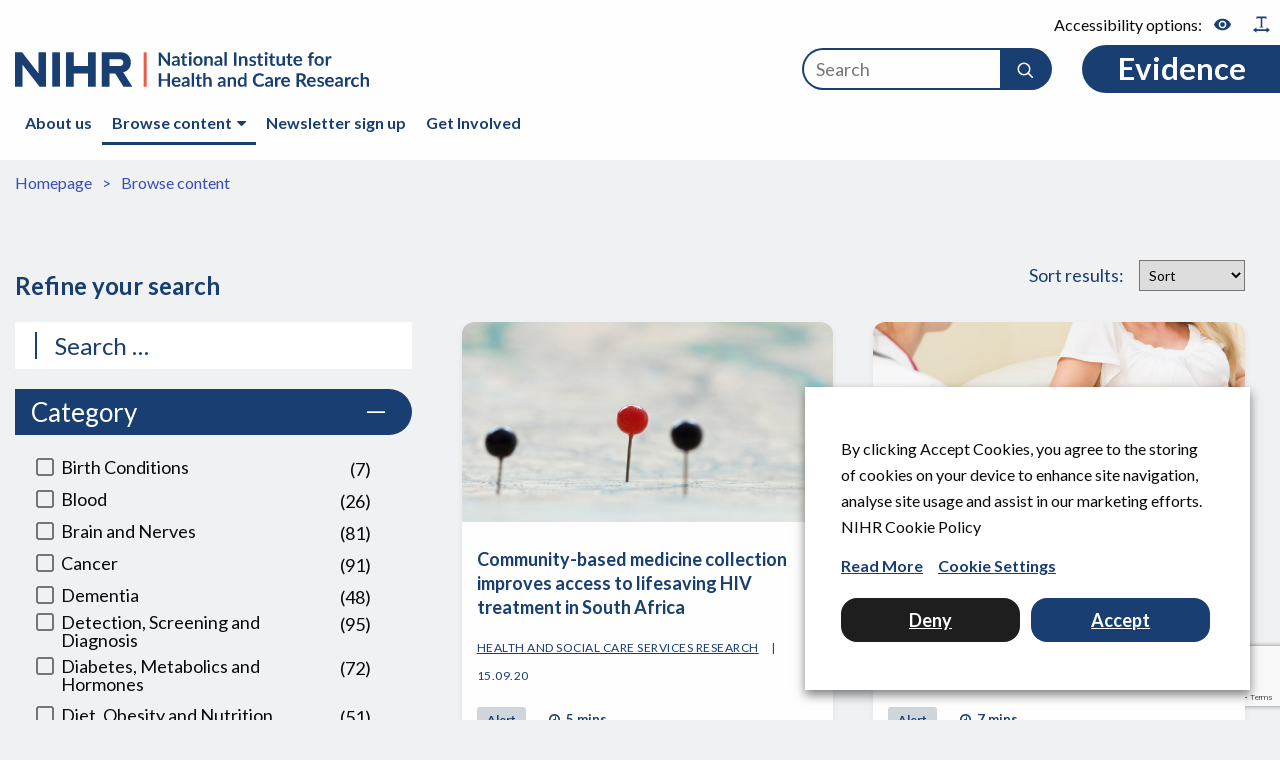

--- FILE ---
content_type: text/html; charset=UTF-8
request_url: https://evidence.nihr.ac.uk/browse-content/?wpfpaction=add&postid=38709&sf_paged=50
body_size: 21429
content:

<!doctype html>

<html class="no-js" lang="en-GB">

<head>
	<meta charset="utf-8">
	<meta http-equiv="X-UA-Compatible" content="IE=edge">
	<meta name="viewport" content="width=device-width, initial-scale=1.0">
	<meta class="foundation-mq">
	<link rel="preconnect" href="https://fonts.googleapis.com">
	<link rel="preconnect" href="https://fonts.gstatic.com" crossorigin>
	<link href="https://fonts.googleapis.com/css2?family=Lato:wght@300;400;700;900&display=swap" rel="preload" as="style" crossorigin="anonymous">
	<link href="https://fonts.googleapis.com/css2?family=Lato:wght@300;400;700;900&display=swap" rel="stylesheet" crossorigin="anonymous">
			<link rel="icon" href="https://s47827.pcdn.co/wp-content/themes/f1000-nihr/assets/images/favicon.png">
		<link href="https://s47827.pcdn.co/wp-content/themes/f1000-nihr/assets/images/favicon.png" rel="apple-touch-icon" />
	
	<link rel="pingback" href="https://evidence.nihr.ac.uk/xmlrpc.php">
	

	<title>
		Browse content | NIHR Evidence	</title>

	<meta name='robots' content='index, follow, max-image-preview:large, max-snippet:-1, max-video-preview:-1' />
	<style>img:is([sizes="auto" i], [sizes^="auto," i]) { contain-intrinsic-size: 3000px 1500px }</style>
	
	<!-- This site is optimized with the Yoast SEO plugin v26.8 - https://yoast.com/product/yoast-seo-wordpress/ -->
	<title>Browse content | NIHR Evidence</title>
	<link rel="canonical" href="https://evidence.nihr.ac.uk/browse-content/" />
	<meta property="og:locale" content="en_GB" />
	<meta property="og:type" content="article" />
	<meta property="og:title" content="Browse content | NIHR Evidence" />
	<meta property="og:url" content="https://evidence.nihr.ac.uk/browse-content/" />
	<meta property="og:site_name" content="NIHR Evidence" />
	<meta property="article:modified_time" content="2022-04-06T09:53:01+00:00" />
	<meta name="twitter:card" content="summary_large_image" />
	<script type="application/ld+json" class="yoast-schema-graph">{"@context":"https://schema.org","@graph":[{"@type":"WebPage","@id":"https://evidence.nihr.ac.uk/browse-content/","url":"https://evidence.nihr.ac.uk/browse-content/","name":"Browse content | NIHR Evidence","isPartOf":{"@id":"https://evidence.nihr.ac.uk/#website"},"datePublished":"2020-02-10T11:52:06+00:00","dateModified":"2022-04-06T09:53:01+00:00","inLanguage":"en-GB","potentialAction":[{"@type":"ReadAction","target":["https://evidence.nihr.ac.uk/browse-content/"]}]},{"@type":"WebSite","@id":"https://evidence.nihr.ac.uk/#website","url":"https://evidence.nihr.ac.uk/","name":"NIHR Evidence","description":"Informative and accessible health and care research","publisher":{"@id":"https://evidence.nihr.ac.uk/#organization"},"potentialAction":[{"@type":"SearchAction","target":{"@type":"EntryPoint","urlTemplate":"https://evidence.nihr.ac.uk/?s={search_term_string}"},"query-input":{"@type":"PropertyValueSpecification","valueRequired":true,"valueName":"search_term_string"}}],"inLanguage":"en-GB"},{"@type":"Organization","@id":"https://evidence.nihr.ac.uk/#organization","name":"NIHR Evidence","url":"https://evidence.nihr.ac.uk/","logo":{"@type":"ImageObject","inLanguage":"en-GB","@id":"https://evidence.nihr.ac.uk/#/schema/logo/image/","url":"http://s47827.p622.sites.pressdns.com/wp-content/uploads/2022/04/NIHR-Logo-Blue.svg","contentUrl":"http://s47827.p622.sites.pressdns.com/wp-content/uploads/2022/04/NIHR-Logo-Blue.svg","width":453,"height":45,"caption":"NIHR Evidence"},"image":{"@id":"https://evidence.nihr.ac.uk/#/schema/logo/image/"}}]}</script>
	<!-- / Yoast SEO plugin. -->


<link rel='dns-prefetch' href='//cdn.jsdelivr.net' />
<link rel='dns-prefetch' href='//cdnjs.cloudflare.com' />
<link rel='dns-prefetch' href='//stackpath.bootstrapcdn.com' />
<link rel='stylesheet' id='wp-block-library-css' href='https://s47827.pcdn.co/wp-includes/css/dist/block-library/style.min.css?ver=6.8.3' type='text/css' media='all' />
<style id='global-styles-inline-css' type='text/css'>
:root{--wp--preset--aspect-ratio--square: 1;--wp--preset--aspect-ratio--4-3: 4/3;--wp--preset--aspect-ratio--3-4: 3/4;--wp--preset--aspect-ratio--3-2: 3/2;--wp--preset--aspect-ratio--2-3: 2/3;--wp--preset--aspect-ratio--16-9: 16/9;--wp--preset--aspect-ratio--9-16: 9/16;--wp--preset--color--black: #000000;--wp--preset--color--cyan-bluish-gray: #abb8c3;--wp--preset--color--white: #ffffff;--wp--preset--color--pale-pink: #f78da7;--wp--preset--color--vivid-red: #cf2e2e;--wp--preset--color--luminous-vivid-orange: #ff6900;--wp--preset--color--luminous-vivid-amber: #fcb900;--wp--preset--color--light-green-cyan: #7bdcb5;--wp--preset--color--vivid-green-cyan: #00d084;--wp--preset--color--pale-cyan-blue: #8ed1fc;--wp--preset--color--vivid-cyan-blue: #0693e3;--wp--preset--color--vivid-purple: #9b51e0;--wp--preset--color--light-grey: #eff1f3;--wp--preset--color--grey: #ACBCC3;--wp--preset--color--blue: #193E72;--wp--preset--color--pastel-red: #FBE0DD;--wp--preset--color--pastel-teal: #D6EEF0;--wp--preset--color--pastel-green: #DAEEE2;--wp--preset--color--pastel-blue: #D1D8E3;--wp--preset--color--pastel-yellow: #FFF6E4;--wp--preset--color--pastel-orange: #FCE9D6;--wp--preset--color--pastel-purple: #E0E1EF;--wp--preset--gradient--vivid-cyan-blue-to-vivid-purple: linear-gradient(135deg,rgba(6,147,227,1) 0%,rgb(155,81,224) 100%);--wp--preset--gradient--light-green-cyan-to-vivid-green-cyan: linear-gradient(135deg,rgb(122,220,180) 0%,rgb(0,208,130) 100%);--wp--preset--gradient--luminous-vivid-amber-to-luminous-vivid-orange: linear-gradient(135deg,rgba(252,185,0,1) 0%,rgba(255,105,0,1) 100%);--wp--preset--gradient--luminous-vivid-orange-to-vivid-red: linear-gradient(135deg,rgba(255,105,0,1) 0%,rgb(207,46,46) 100%);--wp--preset--gradient--very-light-gray-to-cyan-bluish-gray: linear-gradient(135deg,rgb(238,238,238) 0%,rgb(169,184,195) 100%);--wp--preset--gradient--cool-to-warm-spectrum: linear-gradient(135deg,rgb(74,234,220) 0%,rgb(151,120,209) 20%,rgb(207,42,186) 40%,rgb(238,44,130) 60%,rgb(251,105,98) 80%,rgb(254,248,76) 100%);--wp--preset--gradient--blush-light-purple: linear-gradient(135deg,rgb(255,206,236) 0%,rgb(152,150,240) 100%);--wp--preset--gradient--blush-bordeaux: linear-gradient(135deg,rgb(254,205,165) 0%,rgb(254,45,45) 50%,rgb(107,0,62) 100%);--wp--preset--gradient--luminous-dusk: linear-gradient(135deg,rgb(255,203,112) 0%,rgb(199,81,192) 50%,rgb(65,88,208) 100%);--wp--preset--gradient--pale-ocean: linear-gradient(135deg,rgb(255,245,203) 0%,rgb(182,227,212) 50%,rgb(51,167,181) 100%);--wp--preset--gradient--electric-grass: linear-gradient(135deg,rgb(202,248,128) 0%,rgb(113,206,126) 100%);--wp--preset--gradient--midnight: linear-gradient(135deg,rgb(2,3,129) 0%,rgb(40,116,252) 100%);--wp--preset--font-size--small: 13px;--wp--preset--font-size--medium: 20px;--wp--preset--font-size--large: 36px;--wp--preset--font-size--x-large: 42px;--wp--preset--spacing--20: 0.44rem;--wp--preset--spacing--30: 0.67rem;--wp--preset--spacing--40: 1rem;--wp--preset--spacing--50: 1.5rem;--wp--preset--spacing--60: 2.25rem;--wp--preset--spacing--70: 3.38rem;--wp--preset--spacing--80: 5.06rem;--wp--preset--shadow--natural: 6px 6px 9px rgba(0, 0, 0, 0.2);--wp--preset--shadow--deep: 12px 12px 50px rgba(0, 0, 0, 0.4);--wp--preset--shadow--sharp: 6px 6px 0px rgba(0, 0, 0, 0.2);--wp--preset--shadow--outlined: 6px 6px 0px -3px rgba(255, 255, 255, 1), 6px 6px rgba(0, 0, 0, 1);--wp--preset--shadow--crisp: 6px 6px 0px rgba(0, 0, 0, 1);}:where(body) { margin: 0; }.wp-site-blocks > .alignleft { float: left; margin-right: 2em; }.wp-site-blocks > .alignright { float: right; margin-left: 2em; }.wp-site-blocks > .aligncenter { justify-content: center; margin-left: auto; margin-right: auto; }:where(.is-layout-flex){gap: 0.5em;}:where(.is-layout-grid){gap: 0.5em;}.is-layout-flow > .alignleft{float: left;margin-inline-start: 0;margin-inline-end: 2em;}.is-layout-flow > .alignright{float: right;margin-inline-start: 2em;margin-inline-end: 0;}.is-layout-flow > .aligncenter{margin-left: auto !important;margin-right: auto !important;}.is-layout-constrained > .alignleft{float: left;margin-inline-start: 0;margin-inline-end: 2em;}.is-layout-constrained > .alignright{float: right;margin-inline-start: 2em;margin-inline-end: 0;}.is-layout-constrained > .aligncenter{margin-left: auto !important;margin-right: auto !important;}.is-layout-constrained > :where(:not(.alignleft):not(.alignright):not(.alignfull)){margin-left: auto !important;margin-right: auto !important;}body .is-layout-flex{display: flex;}.is-layout-flex{flex-wrap: wrap;align-items: center;}.is-layout-flex > :is(*, div){margin: 0;}body .is-layout-grid{display: grid;}.is-layout-grid > :is(*, div){margin: 0;}body{padding-top: 0px;padding-right: 0px;padding-bottom: 0px;padding-left: 0px;}a:where(:not(.wp-element-button)){text-decoration: underline;}:root :where(.wp-element-button, .wp-block-button__link){background-color: #32373c;border-width: 0;color: #fff;font-family: inherit;font-size: inherit;line-height: inherit;padding: calc(0.667em + 2px) calc(1.333em + 2px);text-decoration: none;}.has-black-color{color: var(--wp--preset--color--black) !important;}.has-cyan-bluish-gray-color{color: var(--wp--preset--color--cyan-bluish-gray) !important;}.has-white-color{color: var(--wp--preset--color--white) !important;}.has-pale-pink-color{color: var(--wp--preset--color--pale-pink) !important;}.has-vivid-red-color{color: var(--wp--preset--color--vivid-red) !important;}.has-luminous-vivid-orange-color{color: var(--wp--preset--color--luminous-vivid-orange) !important;}.has-luminous-vivid-amber-color{color: var(--wp--preset--color--luminous-vivid-amber) !important;}.has-light-green-cyan-color{color: var(--wp--preset--color--light-green-cyan) !important;}.has-vivid-green-cyan-color{color: var(--wp--preset--color--vivid-green-cyan) !important;}.has-pale-cyan-blue-color{color: var(--wp--preset--color--pale-cyan-blue) !important;}.has-vivid-cyan-blue-color{color: var(--wp--preset--color--vivid-cyan-blue) !important;}.has-vivid-purple-color{color: var(--wp--preset--color--vivid-purple) !important;}.has-light-grey-color{color: var(--wp--preset--color--light-grey) !important;}.has-grey-color{color: var(--wp--preset--color--grey) !important;}.has-blue-color{color: var(--wp--preset--color--blue) !important;}.has-pastel-red-color{color: var(--wp--preset--color--pastel-red) !important;}.has-pastel-teal-color{color: var(--wp--preset--color--pastel-teal) !important;}.has-pastel-green-color{color: var(--wp--preset--color--pastel-green) !important;}.has-pastel-blue-color{color: var(--wp--preset--color--pastel-blue) !important;}.has-pastel-yellow-color{color: var(--wp--preset--color--pastel-yellow) !important;}.has-pastel-orange-color{color: var(--wp--preset--color--pastel-orange) !important;}.has-pastel-purple-color{color: var(--wp--preset--color--pastel-purple) !important;}.has-black-background-color{background-color: var(--wp--preset--color--black) !important;}.has-cyan-bluish-gray-background-color{background-color: var(--wp--preset--color--cyan-bluish-gray) !important;}.has-white-background-color{background-color: var(--wp--preset--color--white) !important;}.has-pale-pink-background-color{background-color: var(--wp--preset--color--pale-pink) !important;}.has-vivid-red-background-color{background-color: var(--wp--preset--color--vivid-red) !important;}.has-luminous-vivid-orange-background-color{background-color: var(--wp--preset--color--luminous-vivid-orange) !important;}.has-luminous-vivid-amber-background-color{background-color: var(--wp--preset--color--luminous-vivid-amber) !important;}.has-light-green-cyan-background-color{background-color: var(--wp--preset--color--light-green-cyan) !important;}.has-vivid-green-cyan-background-color{background-color: var(--wp--preset--color--vivid-green-cyan) !important;}.has-pale-cyan-blue-background-color{background-color: var(--wp--preset--color--pale-cyan-blue) !important;}.has-vivid-cyan-blue-background-color{background-color: var(--wp--preset--color--vivid-cyan-blue) !important;}.has-vivid-purple-background-color{background-color: var(--wp--preset--color--vivid-purple) !important;}.has-light-grey-background-color{background-color: var(--wp--preset--color--light-grey) !important;}.has-grey-background-color{background-color: var(--wp--preset--color--grey) !important;}.has-blue-background-color{background-color: var(--wp--preset--color--blue) !important;}.has-pastel-red-background-color{background-color: var(--wp--preset--color--pastel-red) !important;}.has-pastel-teal-background-color{background-color: var(--wp--preset--color--pastel-teal) !important;}.has-pastel-green-background-color{background-color: var(--wp--preset--color--pastel-green) !important;}.has-pastel-blue-background-color{background-color: var(--wp--preset--color--pastel-blue) !important;}.has-pastel-yellow-background-color{background-color: var(--wp--preset--color--pastel-yellow) !important;}.has-pastel-orange-background-color{background-color: var(--wp--preset--color--pastel-orange) !important;}.has-pastel-purple-background-color{background-color: var(--wp--preset--color--pastel-purple) !important;}.has-black-border-color{border-color: var(--wp--preset--color--black) !important;}.has-cyan-bluish-gray-border-color{border-color: var(--wp--preset--color--cyan-bluish-gray) !important;}.has-white-border-color{border-color: var(--wp--preset--color--white) !important;}.has-pale-pink-border-color{border-color: var(--wp--preset--color--pale-pink) !important;}.has-vivid-red-border-color{border-color: var(--wp--preset--color--vivid-red) !important;}.has-luminous-vivid-orange-border-color{border-color: var(--wp--preset--color--luminous-vivid-orange) !important;}.has-luminous-vivid-amber-border-color{border-color: var(--wp--preset--color--luminous-vivid-amber) !important;}.has-light-green-cyan-border-color{border-color: var(--wp--preset--color--light-green-cyan) !important;}.has-vivid-green-cyan-border-color{border-color: var(--wp--preset--color--vivid-green-cyan) !important;}.has-pale-cyan-blue-border-color{border-color: var(--wp--preset--color--pale-cyan-blue) !important;}.has-vivid-cyan-blue-border-color{border-color: var(--wp--preset--color--vivid-cyan-blue) !important;}.has-vivid-purple-border-color{border-color: var(--wp--preset--color--vivid-purple) !important;}.has-light-grey-border-color{border-color: var(--wp--preset--color--light-grey) !important;}.has-grey-border-color{border-color: var(--wp--preset--color--grey) !important;}.has-blue-border-color{border-color: var(--wp--preset--color--blue) !important;}.has-pastel-red-border-color{border-color: var(--wp--preset--color--pastel-red) !important;}.has-pastel-teal-border-color{border-color: var(--wp--preset--color--pastel-teal) !important;}.has-pastel-green-border-color{border-color: var(--wp--preset--color--pastel-green) !important;}.has-pastel-blue-border-color{border-color: var(--wp--preset--color--pastel-blue) !important;}.has-pastel-yellow-border-color{border-color: var(--wp--preset--color--pastel-yellow) !important;}.has-pastel-orange-border-color{border-color: var(--wp--preset--color--pastel-orange) !important;}.has-pastel-purple-border-color{border-color: var(--wp--preset--color--pastel-purple) !important;}.has-vivid-cyan-blue-to-vivid-purple-gradient-background{background: var(--wp--preset--gradient--vivid-cyan-blue-to-vivid-purple) !important;}.has-light-green-cyan-to-vivid-green-cyan-gradient-background{background: var(--wp--preset--gradient--light-green-cyan-to-vivid-green-cyan) !important;}.has-luminous-vivid-amber-to-luminous-vivid-orange-gradient-background{background: var(--wp--preset--gradient--luminous-vivid-amber-to-luminous-vivid-orange) !important;}.has-luminous-vivid-orange-to-vivid-red-gradient-background{background: var(--wp--preset--gradient--luminous-vivid-orange-to-vivid-red) !important;}.has-very-light-gray-to-cyan-bluish-gray-gradient-background{background: var(--wp--preset--gradient--very-light-gray-to-cyan-bluish-gray) !important;}.has-cool-to-warm-spectrum-gradient-background{background: var(--wp--preset--gradient--cool-to-warm-spectrum) !important;}.has-blush-light-purple-gradient-background{background: var(--wp--preset--gradient--blush-light-purple) !important;}.has-blush-bordeaux-gradient-background{background: var(--wp--preset--gradient--blush-bordeaux) !important;}.has-luminous-dusk-gradient-background{background: var(--wp--preset--gradient--luminous-dusk) !important;}.has-pale-ocean-gradient-background{background: var(--wp--preset--gradient--pale-ocean) !important;}.has-electric-grass-gradient-background{background: var(--wp--preset--gradient--electric-grass) !important;}.has-midnight-gradient-background{background: var(--wp--preset--gradient--midnight) !important;}.has-small-font-size{font-size: var(--wp--preset--font-size--small) !important;}.has-medium-font-size{font-size: var(--wp--preset--font-size--medium) !important;}.has-large-font-size{font-size: var(--wp--preset--font-size--large) !important;}.has-x-large-font-size{font-size: var(--wp--preset--font-size--x-large) !important;}
:where(.wp-block-post-template.is-layout-flex){gap: 1.25em;}:where(.wp-block-post-template.is-layout-grid){gap: 1.25em;}
:where(.wp-block-columns.is-layout-flex){gap: 2em;}:where(.wp-block-columns.is-layout-grid){gap: 2em;}
:root :where(.wp-block-pullquote){font-size: 1.5em;line-height: 1.6;}
</style>
<link rel='stylesheet' id='contact-form-7-css' href='https://s47827.pcdn.co/wp-content/plugins/contact-form-7/includes/css/styles.css?ver=6.1.4' type='text/css' media='all' />
<link rel='stylesheet' id='cookie-law-info-css' href='https://s47827.pcdn.co/wp-content/plugins/webtoffee-gdpr-cookie-consent/public/css/cookie-law-info-public.css?ver=2.6.3' type='text/css' media='all' />
<link rel='stylesheet' id='cookie-law-info-gdpr-css' href='https://s47827.pcdn.co/wp-content/plugins/webtoffee-gdpr-cookie-consent/public/css/cookie-law-info-gdpr.css?ver=2.6.3' type='text/css' media='all' />
<style id='cookie-law-info-gdpr-inline-css' type='text/css'>
.cli-modal-content, .cli-tab-content { background-color: #ffffff; }.cli-privacy-content-text, .cli-modal .cli-modal-dialog, .cli-tab-container p, a.cli-privacy-readmore { color: #000000; }.cli-tab-header { background-color: #f2f2f2; }.cli-tab-header, .cli-tab-header a.cli-nav-link,span.cli-necessary-caption,.cli-switch .cli-slider:after { color: #000000; }.cli-switch .cli-slider:before { background-color: #ffffff; }.cli-switch input:checked + .cli-slider:before { background-color: #ffffff; }.cli-switch .cli-slider { background-color: #e3e1e8; }.cli-switch input:checked + .cli-slider { background-color: #28a745; }.cli-modal-close svg { fill: #000000; }.cli-tab-footer .wt-cli-privacy-accept-all-btn { background-color: #00acad; color: #ffffff}.cli-tab-footer .wt-cli-privacy-accept-btn { background-color: #00acad; color: #ffffff}.cli-tab-header a:before{ border-right: 1px solid #000000; border-bottom: 1px solid #000000; }
</style>
<link rel='stylesheet' id='search-filter-plugin-styles-css' href='https://s47827.pcdn.co/wp-content/plugins/search-filter-pro/public/assets/css/search-filter.min.css?ver=2.5.21' type='text/css' media='all' />
<link rel='stylesheet' id='fontawesome-css' href='https://stackpath.bootstrapcdn.com/font-awesome/4.7.0/css/font-awesome.min.css?ver=6.8.3' type='text/css' media='all' />
<link rel='stylesheet' id='site-css-css' href='https://s47827.pcdn.co/wp-content/themes/f1000-nihr/assets/styles/style.css?ver=1742284311' type='text/css' media='all' />
<link rel='stylesheet' id='slick-css-css' href='//cdn.jsdelivr.net/npm/slick-carousel@1.8.1/slick/slick.css?ver=6.8.3' type='text/css' media='all' />
<link rel='stylesheet' id='slick-theme-css-css' href='https://cdnjs.cloudflare.com/ajax/libs/slick-carousel/1.9.0/slick-theme.min.css?ver=6.8.3' type='text/css' media='all' />
<script type="text/javascript" src="https://s47827.pcdn.co/wp-includes/js/jquery/jquery.min.js?ver=3.7.1" id="jquery-core-js"></script>
<script type="text/javascript" src="https://s47827.pcdn.co/wp-includes/js/jquery/jquery-migrate.min.js?ver=3.4.1" id="jquery-migrate-js"></script>
<script type="text/javascript" id="cookie-law-info-js-extra">
/* <![CDATA[ */
var Cli_Data = {"nn_cookie_ids":["_ga_*","yt-remote-fast-check-period","yt-remote-cast-available","yt-remote-session-name","yt-remote-cast-installed","yt-remote-session-app","yt-remote-connected-devices","yt-player-headers-readable","ytidb::LAST_RESULT_ENTRY_KEY","yt-remote-device-id","_gat_UA-*","_gid","_ga","yt.innertube::nextId","yt.innertube::requests","PREF","VISITOR_PRIVACY_METADATA","VISITOR_INFO1_LIVE","YSC","CookieLawInfoConsent"],"non_necessary_cookies":{"necessary":["cookielawinfo-checkbox-necessary","cookielawinfo-checkbox-functional","cookielawinfo-checkbox-performance","cookielawinfo-checkbox-analytics","cookielawinfo-checkbox-advertisement","cookielawinfo-checkbox-others","CookieLawInfoConsent"],"functional":["yt-remote-device-id","ytidb::LAST_RESULT_ENTRY_KEY","yt-player-headers-readable","yt-remote-connected-devices","yt-remote-session-app","yt-remote-cast-installed","yt-remote-session-name","yt-remote-cast-available","yt-remote-fast-check-period"],"analytics":["_gat_UA-*","_ga_*","_ga","_gid"],"advertisement":["YSC","VISITOR_INFO1_LIVE","VISITOR_PRIVACY_METADATA","PREF","yt.innertube::requests","yt.innertube::nextId"]},"cookielist":{"necessary":{"id":2189,"status":true,"priority":0,"title":"Necessary","strict":true,"default_state":true,"ccpa_optout":false,"loadonstart":false},"functional":{"id":2190,"status":true,"priority":5,"title":"Functional","strict":false,"default_state":false,"ccpa_optout":false,"loadonstart":false},"performance":{"id":2191,"status":true,"priority":4,"title":"Performance","strict":false,"default_state":false,"ccpa_optout":false,"loadonstart":false},"analytics":{"id":2192,"status":true,"priority":3,"title":"Analytics","strict":false,"default_state":false,"ccpa_optout":false,"loadonstart":false},"advertisement":{"id":2193,"status":true,"priority":2,"title":"Advertisement","strict":false,"default_state":false,"ccpa_optout":false,"loadonstart":false},"others":{"id":2194,"status":true,"priority":1,"title":"Others","strict":false,"default_state":false,"ccpa_optout":false,"loadonstart":false}},"ajax_url":"https:\/\/evidence.nihr.ac.uk\/wp-admin\/admin-ajax.php","current_lang":"en","security":"5c57eabb0b","eu_countries":["GB"],"geoIP":"disabled","use_custom_geolocation_api":"","custom_geolocation_api":"https:\/\/geoip.cookieyes.com\/geoip\/checker\/result.php","consentVersion":"1","strictlyEnabled":["necessary","obligatoire"],"cookieDomain":"","privacy_length":"250","ccpaEnabled":"","ccpaRegionBased":"","ccpaBarEnabled":"","ccpaType":"gdpr","triggerDomRefresh":"","secure_cookies":""};
var log_object = {"ajax_url":"https:\/\/evidence.nihr.ac.uk\/wp-admin\/admin-ajax.php"};
/* ]]> */
</script>
<script type="text/javascript" src="https://s47827.pcdn.co/wp-content/plugins/webtoffee-gdpr-cookie-consent/public/js/cookie-law-info-public.js?ver=2.6.3" id="cookie-law-info-js"></script>
<script type="text/javascript" id="search-filter-plugin-build-js-extra">
/* <![CDATA[ */
var SF_LDATA = {"ajax_url":"https:\/\/evidence.nihr.ac.uk\/wp-admin\/admin-ajax.php","home_url":"https:\/\/evidence.nihr.ac.uk\/","extensions":[]};
/* ]]> */
</script>
<script type="text/javascript" src="https://s47827.pcdn.co/wp-content/plugins/search-filter-pro/public/assets/js/search-filter-build.min.js?ver=2.5.21" id="search-filter-plugin-build-js"></script>
<script type="text/javascript" src="https://s47827.pcdn.co/wp-content/plugins/search-filter-pro/public/assets/js/chosen.jquery.min.js?ver=2.5.21" id="search-filter-plugin-chosen-js"></script>
<link rel="https://api.w.org/" href="https://evidence.nihr.ac.uk/wp-json/" /><link rel="alternate" title="JSON" type="application/json" href="https://evidence.nihr.ac.uk/wp-json/wp/v2/pages/27606" /><link rel='shortlink' href='https://evidence.nihr.ac.uk/?p=27606' />
<link rel="alternate" title="oEmbed (JSON)" type="application/json+oembed" href="https://evidence.nihr.ac.uk/wp-json/oembed/1.0/embed?url=https%3A%2F%2Fevidence.nihr.ac.uk%2Fbrowse-content%2F" />
<link rel="alternate" title="oEmbed (XML)" type="text/xml+oembed" href="https://evidence.nihr.ac.uk/wp-json/oembed/1.0/embed?url=https%3A%2F%2Fevidence.nihr.ac.uk%2Fbrowse-content%2F&#038;format=xml" />
<!-- start Simple Custom CSS and JS -->
<style type="text/css">
/* Add your CSS code here.

For example:
.example {
    color: red;
}

For brushing up on your CSS knowledge, check out http://www.w3schools.com/css/css_syntax.asp

End of comment */ 

@media only screen and (min-width: 1024px) {
    .block-featured .card-wrapper .card:first-child {
        width: 54% !important;
    }
}

@media print, screen and (min-width: 40em) {
    .block-featured .columns {
        padding-right: 10px;
        padding-left: 10px;
    }
}</style>
<!-- end Simple Custom CSS and JS -->
<!-- start Simple Custom CSS and JS -->
<style type="text/css">
ul {
  margin-left:2.5rem;
}</style>
<!-- end Simple Custom CSS and JS -->
<!-- start Simple Custom CSS and JS -->
<style type="text/css">
img.alignleft {
  float:left;
}

img.alignright {
  float:left;
}</style>
<!-- end Simple Custom CSS and JS -->
<!-- start Simple Custom CSS and JS -->
<style type="text/css">
img.alignleft {
  float:left;
  margin:5px 20px; 20px 0px;
}

img.alignright {
  float:right;
  margin:5px 0px; 20px 20px;
}

img.alignnone {
  clear:both;
  display:block;
}</style>
<!-- end Simple Custom CSS and JS -->
		<style type="text/css" id="wp-custom-css">
			.block-wysiwyg a.cta-view-all {
	background: #193e72;
    border-radius: 4px;
    padding: 10px 25px;
    color: #fefefe;
    display: inline-block;
    font-weight: 700;
    font-size: 21px;
    display: block;
    max-width: -webkit-fit-content;
    max-width: -moz-fit-content;
    max-width: fit-content;
    margin: 0 auto 0 0;
	text-decoration:none;
}
#cookie-law-info-bar {
	padding:48px 36px !important;
}
#cookie-law-info-bar .cli-bar-message {
	font-size:16px !important;
}

#cookie-law-info-bar a#wt-cli-accept-btn, #cookie-law-info-bar a#wt-cli-reject-btn {
	padding:8px 16px !important;
	font-size:18px;
	border-radius:16px !important;
	font-weight:bold !important;
}

#cookie-law-info-again {
	box-shadow:0px 0px 5px 0px rgba(0,0,0,0.15) !important;
}
body #cookie-law-info-bar a {
	color:inherit;
}		</style>
		
	<!-- Google Tag Manager -->
<script type="text/plain" data-cli-class="cli-blocker-script" data-cli-label="Google Tag Manager"  data-cli-script-type="analytics" data-cli-block="true" data-cli-block-if-ccpa-optout="false" data-cli-element-position="head">(function(w,d,s,l,i){w[l]=w[l]||[];w[l].push({'gtm.start':
new Date().getTime(),event:'gtm.js'});var f=d.getElementsByTagName(s)[0],
j=d.createElement(s),dl=l!='dataLayer'?'&l='+l:'';j.async=true;j.src=
'https://www.googletagmanager.com/gtm.js?id='+i+dl;f.parentNode.insertBefore(j,f);
})(window,document,'script','dataLayer','GTM-NDQ3KXB');</script>
<!-- End Google Tag Manager -->

<meta name="google-site-verification" content="I9ACbmdLHkUFGNwzo2fAYvm2ESZQcLXxqZLVtXSEdsQ" />
	
</head>

<body class="wp-singular page-template-default page page-id-27606 wp-theme-f1000-nihr">

	<!-- Google Tag Manager (noscript) -->
<noscript><iframe data-cli-class="cli-blocker-script" data-cli-label="Google Tag Manager"  data-cli-script-type="analytics" data-cli-block="true" data-cli-block-if-ccpa-optout="false" data-cli-element-position="body" data-cli-placeholder="Accept &lt;a class=&quot;cli_manage_current_consent&quot; tabindex=&quot;0&quot;&gt;Analytics&lt;/a&gt; cookies to view the content." data-cli-src="https://www.googletagmanager.com/ns.html?id=GTM-NDQ3KXB"
height="0" width="0" style="display:none;visibility:hidden"></iframe></noscript>
<!-- End Google Tag Manager (noscript) -->
	<a class="skip-to-content-link" href="#main" tabindex="2">
		Skip to content
	</a>

	<div class="siteContainer">

		
		<header id="headerMenuheader" class="header">
			<div class="accessibility-bar row collapse">
				<div class="columns small-12">
					<ul class="menu align-right">
                    <li style="align-items:center;">Accessibility options: </li>
						<li><button id="contrastToggle" class="contrast" title="Add text contrast" aria-expanded="false" data-message="High contrast on"><img src="https://s47827.pcdn.co/wp-content/themes/f1000-nihr/assets/images/icon-contrast.svg" width="17" height="17" alt="Toggle text contrast" /></button></li>
						<li><button id="easyreadingToggle" class="easyreading" title="Add easy reading" aria-expanded="false" data-message="Easy reading on"><img src="https://s47827.pcdn.co/wp-content/themes/f1000-nihr/assets/images/icon-easyreading.svg" width="17" height="17" alt="Toggle easy reading" /></button></li>
					</ul>
				</div>
			</div>
			<div class="topbar row align-middle">
				<div class="columns small-7 medium-6 large-5 text-left">
											<a href="/" class="logo-link"><img src="https://s47827.pcdn.co/wp-content/uploads/2022/04/NIHR-Logo-Blue.svg" alt="NIHR Blue Logo" class="site-logo" width="355" height="35" /></a>
									</div>
				<div class="columns large-5 text-right search-column">
					<div class="nhr-form">
						<form type="get" action="/wordpress/browse-content/" class="nhr-search-form-form hhh">
							<label class="visually-hidden" for="_sf_s">Search articles</label>
							<input type="text" aria-label="Search" class="searchInputModal nhr-search-form-field" placeholder="Search" name="_sf_s" id="keyword" autocomplete="off" value="">
							<button role="button" aria-label="Submit search" tabindex="0" class="nhr-search-form-submit" aria-label="Submit search"> <i class="fa fa-search"></i> </button>
						</form>
						<div id="datafetch"></div>

					</div>
				</div>
				<div class="columns small-5 medium-6 large-2 text-right">
											<span aria-hidden="true" class="lozenge">
							Evidence						</span>
									</div>
			</div>
			<div class="links row">
				<div class="columns small-6 hide-for-medium text-left">
											<button aria-expanded="false" class="article-filter">Refine Content</button>
									</div>
				<nav aria-label="Desktop Navigation" class="columns small-6 medium-12 text-right show-for-medium">
					<ul id="menu-main-menu" class="menu align-left"><li><a href="https://evidence.nihr.ac.uk/about-us/">About us</a></li>
<li class="active menu-item-has-children active"><a href="https://evidence.nihr.ac.uk/browse-content/" aria-current="page">Browse content</a>
<ul class="sub-menu">
	<li><a href="https://evidence.nihr.ac.uk/nihrcategory/brain-and-nerves/">Brain and Nerves</a></li>
	<li><a href="https://evidence.nihr.ac.uk/nihrcategory/birth-abnormalities/">Birth Conditions</a></li>
	<li><a href="https://evidence.nihr.ac.uk/nihrcategory/blood/">Blood</a></li>
	<li><a href="https://evidence.nihr.ac.uk/nihrcategory/cancer/">Cancer</a></li>
	<li><a href="https://evidence.nihr.ac.uk/nihrcategory/dementia/">Dementia</a></li>
	<li><a href="https://evidence.nihr.ac.uk/nihrcategory/detection-screening-diagnosis/">Detection, Screening and Diagnosis</a></li>
	<li><a href="https://evidence.nihr.ac.uk/nihrcategory/metabolics-hormones-and-diabetes/">Diabetes, Metabolics and Hormones</a></li>
	<li><a href="https://evidence.nihr.ac.uk/nihrcategory/diet-obesity-nutrition/">Diet, Obesity and Nutrition</a></li>
	<li><a href="https://evidence.nihr.ac.uk/nihrcategory/ear-nose-throat/">Ear, Nose and Throat</a></li>
	<li><a href="https://evidence.nihr.ac.uk/nihrcategory/eyes-vision/">Eyes and Vision</a></li>
	<li><a href="https://evidence.nihr.ac.uk/nihrcategory/global-health/">Global Health</a></li>
	<li><a href="https://evidence.nihr.ac.uk/nihrcategory/health-social-care-services-research/">Health and Social Care Services Research</a></li>
	<li><a href="https://evidence.nihr.ac.uk/nihrcategory/the-heart-and-circulation-research-from-nihr-evidence/">Heart and Circulation</a></li>
	<li><a href="https://evidence.nihr.ac.uk/nihrcategory/infections/">Infections</a></li>
	<li><a href="https://evidence.nihr.ac.uk/nihrcategory/inflammatory-immune-system/">Inflammatory and Immune System Disorders</a></li>
	<li><a href="https://evidence.nihr.ac.uk/nihrcategory/injuries-accidents/">Injuries and Accidents</a></li>
	<li><a href="https://evidence.nihr.ac.uk/nihrcategory/mental-health/">Mental Health</a></li>
	<li><a href="https://evidence.nihr.ac.uk/nihrcategory/muscle-and-bone/">Muscle and Bone</a></li>
	<li><a href="https://evidence.nihr.ac.uk/nihrcategory/kidneys-and-the-urogenital-system/">Kidneys and the Urogenital System</a></li>
	<li><a href="https://evidence.nihr.ac.uk/nihrcategory/lungs-and-airways/">Lungs and Airways</a></li>
	<li><a href="https://evidence.nihr.ac.uk/nihrcategory/maximising-research-impact/">Maximising Research Impact</a></li>
	<li><a href="https://evidence.nihr.ac.uk/nihrcategory/mouth-and-teeth/">Mouth and Teeth</a></li>
	<li><a href="https://evidence.nihr.ac.uk/nihrcategory/physical-activity-exercise/">Physical Activity and Exercise</a></li>
	<li><a href="https://evidence.nihr.ac.uk/nihrcategory/public-health/">Public Health</a></li>
	<li><a href="https://evidence.nihr.ac.uk/nihrcategory/reproductive-health-and-childbirth/">Reproductive health and childbirth</a></li>
	<li><a href="https://evidence.nihr.ac.uk/nihrcategory/skin-conditions/">Skin Conditions</a></li>
	<li><a href="https://evidence.nihr.ac.uk/nihrcategory/smoking-addiction/">Smoking and addiction</a></li>
	<li><a href="https://evidence.nihr.ac.uk/nihrcategory/social-care/">Social Care</a></li>
	<li><a href="https://evidence.nihr.ac.uk/nihrcategory/stomach-and-digestion/">Stomach and Digestion</a></li>
	<li><a href="https://evidence.nihr.ac.uk/nihrcategory/stroke/">Stroke</a></li>
	<li class="view-all"><a href="/browse-content/">View all content</a></li>
</ul>
</li>
<li><a href="https://evidence.nihr.ac.uk/newsletter-sign-up/">Newsletter sign up</a></li>
<li><a href="https://evidence.nihr.ac.uk/become-a-reviewer/">Get Involved</a></li>
</ul>				</nav>
				<div class="columns small-6 hide-for-medium text-right">
					<button class="icon-accessibility" title="Show accessibility options"><img src="https://s47827.pcdn.co/wp-content/themes/f1000-nihr/assets/images/icon-accessibility.svg" alt="Show accessibility options" class="icon-accessibility" /></button>
					<button class="icon-search searchInputModal"><img src="https://s47827.pcdn.co/wp-content/themes/f1000-nihr/assets/images/icon-search.svg" alt="Search" class="icon-search" /></button>

					<div class="hamburger hamburger--elastic">
						<button class="hamburger-box" data-toggle="offCanvas" aria-label="Toggle the mobile menu">
							<div class="hamburger-inner"></div>
						</button>
					</div>
				</div>
			</div>

			
		</header>



		<div class="off-canvas position-right" id="offCanvas" data-off-canvas>
			<div class="row offcanvas-row">
				<div class="columns small-12">
					<div class="mobile-menu-container">
						<div class="row collapse">
							<div class="columns small-6 text-left">
								<span class="mobile-title">Menu</span>
							</div>
							<div class="columns small-6 text-right">
								<button class="close-button" aria-label="Close menu" type="button" data-close>
									<i class="fa fa-times" aria-hidden="true"></i>
								</button>
							</div>
						</div>
						<nav aria-label="Mobile Navigation">
							<ul id="menu-mobile-menu" class="menu vertical mobile-menu"><li><a href="https://evidence.nihr.ac.uk/about-us/">About us</a></li>
<li class="active active"><a href="https://evidence.nihr.ac.uk/browse-content/" aria-current="page">Browse content</a></li>
<li><a href="https://evidence.nihr.ac.uk/become-a-reviewer/">Get Involved</a></li>
<li><a href="https://evidence.nihr.ac.uk/newsletter-sign-up/">Newsletter sign up</a></li>
<li><a href="https://evidence.nihr.ac.uk/contact-us/">Contact us</a></li>
</ul>						</nav>
					</div>
				</div>
			</div>
		</div>
<div class="breadcrumbs">
   
<div class="row align-middle">
  <nav aria-label="Breadcrumb navigation" class="columns small-12 large-6 show-for-large">
    <ul id="breadcrumbs" class="breadcrumbs"><li class="item-home"><a class="bread-link bread-home" href="https://evidence.nihr.ac.uk" title="Homepage">Homepage</a></li><li class="separator separator-home"> &gt; </li><li class="item-current item-27606 bread-current">Browse content</li></ul>  </nav>
  <div class="columns small-12 large-6 text-right">
        <!-- <div class="article-actions">
        <a class="button rss-feed" href="/feed" target="_blank" title="Click to view our RSS feed">Get RSS Feeds</a>
      </div> -->
    

  </div>
</div></div>

<main class="guten-wrapper" id="main">
   <section class="guten-block block-search-results article_lists">
  <div class="row">
    <div class="columns small-12 large-4">
      <div class="sidebar-filters">
        <p class="font-h2">Refine your search</p>
        <form data-sf-form-id='51' data-is-rtl='0' data-maintain-state='' data-results-url='https://evidence.nihr.ac.uk/browse-content/' data-ajax-url='https://evidence.nihr.ac.uk/?sfid=51&amp;sf_action=get_data&amp;sf_data=all' data-ajax-form-url='https://evidence.nihr.ac.uk/?sfid=51&amp;sf_action=get_data&amp;sf_data=form' data-display-result-method='shortcode' data-use-history-api='1' data-template-loaded='0' data-lang-code='en' data-ajax='1' data-ajax-data-type='json' data-ajax-links-selector='.pagination a' data-ajax-target='#search-filter-results-51' data-ajax-pagination-type='normal' data-update-ajax-url='1' data-only-results-ajax='0' data-scroll-to-pos='window' data-scroll-on-action='pagination' data-init-paged='50' data-auto-update='1' data-auto-count='1' data-auto-count-refresh-mode='1' action='https://evidence.nihr.ac.uk/browse-content/' method='post' class='searchandfilter' id='search-filter-form-51' autocomplete='off' data-instance-count='1'><ul><li class="sf-field-posts_per_page" data-sf-field-name="posts_per_page" data-sf-field-type="posts_per_page" data-sf-field-input-type="select">		<label>
				   		<select name="_sf_ppp[]" class="sf-input-select" title="">
						  			<option class="sf-level-0 sf-item-0 sf-option-active" selected="selected" data-sf-depth="0" value="">Results Per Page </option>
											<option class="sf-level-0 " data-sf-depth="0" value="10">10</option>
											<option class="sf-level-0 " data-sf-depth="0" value="20">20</option>
											<option class="sf-level-0 " data-sf-depth="0" value="30">30</option>
											<option class="sf-level-0 " data-sf-depth="0" value="40">40</option>
											<option class="sf-level-0 " data-sf-depth="0" value="50">50</option>
											<option class="sf-level-0 " data-sf-depth="0" value="60">60</option>
											<option class="sf-level-0 " data-sf-depth="0" value="70">70</option>
											<option class="sf-level-0 " data-sf-depth="0" value="80">80</option>
											<option class="sf-level-0 " data-sf-depth="0" value="90">90</option>
											<option class="sf-level-0 " data-sf-depth="0" value="100">100</option>
											</select></label>										</li><li class="sf-field-search" data-sf-field-name="search" data-sf-field-type="search" data-sf-field-input-type="">		<label>
				   			<span class="screen-reader-text">Search by text</span><input placeholder="Search …" name="_sf_search[]" class="sf-input-text" type="text" value="" title="Search by text"></label>		</li><li class="sf-field-taxonomy-nihrcategory" data-sf-field-name="_sft_nihrcategory" data-sf-field-type="taxonomy" data-sf-field-input-type="checkbox"><h4 id="category">Category</h4>		<ul data-operator="and" class="">
					  <li class="sf-level-0 sf-item-1809" data-sf-count="7" data-sf-depth="0"><input  class="sf-input-checkbox" type="checkbox" value="birth-abnormalities" name="_sft_nihrcategory[]" id="sf-input-f57b40d6e7751f13ad8fe64641a8d3b5"><label class="sf-label-checkbox" for="sf-input-f57b40d6e7751f13ad8fe64641a8d3b5">Birth Conditions<span class="sf-count">(7)</span></label></li><li class="sf-level-0 sf-item-1808" data-sf-count="26" data-sf-depth="0"><input  class="sf-input-checkbox" type="checkbox" value="blood" name="_sft_nihrcategory[]" id="sf-input-9a70f8bbf893d654208d33e47a11a83f"><label class="sf-label-checkbox" for="sf-input-9a70f8bbf893d654208d33e47a11a83f">Blood<span class="sf-count">(26)</span></label></li><li class="sf-level-0 sf-item-1791" data-sf-count="81" data-sf-depth="0"><input  class="sf-input-checkbox" type="checkbox" value="brain-and-nerves" name="_sft_nihrcategory[]" id="sf-input-44823dd2b845f88d7088e6c9a7e0dc43"><label class="sf-label-checkbox" for="sf-input-44823dd2b845f88d7088e6c9a7e0dc43">Brain and Nerves<span class="sf-count">(81)</span></label></li><li class="sf-level-0 sf-item-1761" data-sf-count="91" data-sf-depth="0"><input  class="sf-input-checkbox" type="checkbox" value="cancer" name="_sft_nihrcategory[]" id="sf-input-b864c000c58c7d36e096c52356bb8b4f"><label class="sf-label-checkbox" for="sf-input-b864c000c58c7d36e096c52356bb8b4f">Cancer<span class="sf-count">(91)</span></label></li><li class="sf-level-0 sf-item-1807" data-sf-count="48" data-sf-depth="0"><input  class="sf-input-checkbox" type="checkbox" value="dementia" name="_sft_nihrcategory[]" id="sf-input-e6eae781a617b211021b6e2ae99c5106"><label class="sf-label-checkbox" for="sf-input-e6eae781a617b211021b6e2ae99c5106">Dementia<span class="sf-count">(48)</span></label></li><li class="sf-level-0 sf-item-1981" data-sf-count="95" data-sf-depth="0"><input  class="sf-input-checkbox" type="checkbox" value="detection-screening-diagnosis" name="_sft_nihrcategory[]" id="sf-input-d442efcce27b004d52445435e1291f7c"><label class="sf-label-checkbox" for="sf-input-d442efcce27b004d52445435e1291f7c">Detection, Screening and Diagnosis<span class="sf-count">(95)</span></label></li><li class="sf-level-0 sf-item-1812" data-sf-count="72" data-sf-depth="0"><input  class="sf-input-checkbox" type="checkbox" value="metabolics-hormones-and-diabetes" name="_sft_nihrcategory[]" id="sf-input-5b5039b3ea37ea42e0c025b3a2aced7c"><label class="sf-label-checkbox" for="sf-input-5b5039b3ea37ea42e0c025b3a2aced7c">Diabetes, Metabolics and Hormones<span class="sf-count">(72)</span></label></li><li class="sf-level-0 sf-item-1821" data-sf-count="51" data-sf-depth="0"><input  class="sf-input-checkbox" type="checkbox" value="diet-obesity-nutrition" name="_sft_nihrcategory[]" id="sf-input-a725b9547aabcbf4d9a9309e8d5e3fe3"><label class="sf-label-checkbox" for="sf-input-a725b9547aabcbf4d9a9309e8d5e3fe3">Diet, Obesity and Nutrition<span class="sf-count">(51)</span></label></li><li class="sf-level-0 sf-item-1769" data-sf-count="17" data-sf-depth="0"><input  class="sf-input-checkbox" type="checkbox" value="ear-nose-throat" name="_sft_nihrcategory[]" id="sf-input-97fbe53465870843ec6a186168702c69"><label class="sf-label-checkbox" for="sf-input-97fbe53465870843ec6a186168702c69">Ear, Nose and Throat<span class="sf-count">(17)</span></label></li><li class="sf-level-0 sf-item-1774" data-sf-count="19" data-sf-depth="0"><input  class="sf-input-checkbox" type="checkbox" value="eyes-vision" name="_sft_nihrcategory[]" id="sf-input-9261789334106740051fba4018e1641f"><label class="sf-label-checkbox" for="sf-input-9261789334106740051fba4018e1641f">Eyes and Vision<span class="sf-count">(19)</span></label></li><li class="sf-level-0 sf-item-2080" data-sf-count="11" data-sf-depth="0"><input  class="sf-input-checkbox" type="checkbox" value="global-health" name="_sft_nihrcategory[]" id="sf-input-81fd03ca16e8b5a3df020deefdb2e688"><label class="sf-label-checkbox" for="sf-input-81fd03ca16e8b5a3df020deefdb2e688">Global Health<span class="sf-count">(11)</span></label></li><li class="sf-level-0 sf-item-1780" data-sf-count="265" data-sf-depth="0"><input  class="sf-input-checkbox" type="checkbox" value="health-social-care-services-research" name="_sft_nihrcategory[]" id="sf-input-0140a5dd0995ca49868609148e5d0dd1"><label class="sf-label-checkbox" for="sf-input-0140a5dd0995ca49868609148e5d0dd1">Health and Social Care Services Research<span class="sf-count">(265)</span></label></li><li class="sf-level-0 sf-item-1762" data-sf-count="130" data-sf-depth="0"><input  class="sf-input-checkbox" type="checkbox" value="the-heart-and-circulation-research-from-nihr-evidence" name="_sft_nihrcategory[]" id="sf-input-a3087ed8c78669140eb8de706889a94f"><label class="sf-label-checkbox" for="sf-input-a3087ed8c78669140eb8de706889a94f">Heart and Circulation<span class="sf-count">(130)</span></label></li><li class="sf-level-0 sf-item-1782" data-sf-count="123" data-sf-depth="0"><input  class="sf-input-checkbox" type="checkbox" value="infections" name="_sft_nihrcategory[]" id="sf-input-6857cab292d0bb9173b4cda4b6d3cee2"><label class="sf-label-checkbox" for="sf-input-6857cab292d0bb9173b4cda4b6d3cee2">Infections<span class="sf-count">(123)</span></label></li><li class="sf-level-0 sf-item-1810" data-sf-count="26" data-sf-depth="0"><input  class="sf-input-checkbox" type="checkbox" value="inflammatory-immune-system" name="_sft_nihrcategory[]" id="sf-input-e3984183345cf47e7e0e1ad9d4871456"><label class="sf-label-checkbox" for="sf-input-e3984183345cf47e7e0e1ad9d4871456">Inflammatory and Immune System Disorders<span class="sf-count">(26)</span></label></li><li class="sf-level-0 sf-item-1811" data-sf-count="36" data-sf-depth="0"><input  class="sf-input-checkbox" type="checkbox" value="injuries-accidents" name="_sft_nihrcategory[]" id="sf-input-31c301045a6832feca089e32feb59e02"><label class="sf-label-checkbox" for="sf-input-31c301045a6832feca089e32feb59e02">Injuries and Accidents<span class="sf-count">(36)</span></label></li><li class="sf-level-0 sf-item-1798" data-sf-count="42" data-sf-depth="0"><input  class="sf-input-checkbox" type="checkbox" value="kidneys-and-the-urogenital-system" name="_sft_nihrcategory[]" id="sf-input-915da1c306340908e2ab900b7c133834"><label class="sf-label-checkbox" for="sf-input-915da1c306340908e2ab900b7c133834">Kidneys and the Urogenital System<span class="sf-count">(42)</span></label></li><li class="sf-level-0 sf-item-1799" data-sf-count="90" data-sf-depth="0"><input  class="sf-input-checkbox" type="checkbox" value="lungs-and-airways" name="_sft_nihrcategory[]" id="sf-input-af880cbe41b6202963ce94c9ac1824bc"><label class="sf-label-checkbox" for="sf-input-af880cbe41b6202963ce94c9ac1824bc">Lungs and Airways<span class="sf-count">(90)</span></label></li><li class="sf-level-0 sf-item-2162" data-sf-count="11" data-sf-depth="0"><input  class="sf-input-checkbox" type="checkbox" value="maximising-research-impact" name="_sft_nihrcategory[]" id="sf-input-52fce3592651d3adb64fca8c10fb2b93"><label class="sf-label-checkbox" for="sf-input-52fce3592651d3adb64fca8c10fb2b93">Maximising Research Impact<span class="sf-count">(11)</span></label></li><li class="sf-level-0 sf-item-1787" data-sf-count="189" data-sf-depth="0"><input  class="sf-input-checkbox" type="checkbox" value="mental-health" name="_sft_nihrcategory[]" id="sf-input-418a50b73e827a8bb6417b7491e15762"><label class="sf-label-checkbox" for="sf-input-418a50b73e827a8bb6417b7491e15762">Mental Health<span class="sf-count">(189)</span></label></li><li class="sf-level-0 sf-item-1792" data-sf-count="12" data-sf-depth="0"><input  class="sf-input-checkbox" type="checkbox" value="mouth-and-teeth" name="_sft_nihrcategory[]" id="sf-input-509aec753fd8c9a69b38c69a1b56c064"><label class="sf-label-checkbox" for="sf-input-509aec753fd8c9a69b38c69a1b56c064">Mouth and Teeth<span class="sf-count">(12)</span></label></li><li class="sf-level-0 sf-item-1813" data-sf-count="75" data-sf-depth="0"><input  class="sf-input-checkbox" type="checkbox" value="muscle-and-bone" name="_sft_nihrcategory[]" id="sf-input-269c80e888c77bf49f5c6042964f1225"><label class="sf-label-checkbox" for="sf-input-269c80e888c77bf49f5c6042964f1225">Muscle and Bone<span class="sf-count">(75)</span></label></li><li class="sf-level-0 sf-item-1980" data-sf-count="43" data-sf-depth="0"><input  class="sf-input-checkbox" type="checkbox" value="physical-activity-exercise" name="_sft_nihrcategory[]" id="sf-input-01e6e6e081cf0331975ab0562ea315f3"><label class="sf-label-checkbox" for="sf-input-01e6e6e081cf0331975ab0562ea315f3">Physical Activity and Exercise<span class="sf-count">(43)</span></label></li><li class="sf-level-0 sf-item-1797" data-sf-count="155" data-sf-depth="0"><input  class="sf-input-checkbox" type="checkbox" value="public-health" name="_sft_nihrcategory[]" id="sf-input-cda9891a283d865e1715aa8624d44b8a"><label class="sf-label-checkbox" for="sf-input-cda9891a283d865e1715aa8624d44b8a">Public Health<span class="sf-count">(155)</span></label></li><li class="sf-level-0 sf-item-1817" data-sf-count="144" data-sf-depth="0"><input  class="sf-input-checkbox" type="checkbox" value="reproductive-health-and-childbirth" name="_sft_nihrcategory[]" id="sf-input-b7ec4c47aaab8cd71eb13ae2cde0e6b9"><label class="sf-label-checkbox" for="sf-input-b7ec4c47aaab8cd71eb13ae2cde0e6b9">Reproductive health and childbirth<span class="sf-count">(144)</span></label></li><li class="sf-level-0 sf-item-1802" data-sf-count="27" data-sf-depth="0"><input  class="sf-input-checkbox" type="checkbox" value="skin-conditions" name="_sft_nihrcategory[]" id="sf-input-0b5eeced0026f62543bf3aea0040f2af"><label class="sf-label-checkbox" for="sf-input-0b5eeced0026f62543bf3aea0040f2af">Skin Conditions<span class="sf-count">(27)</span></label></li><li class="sf-level-0 sf-item-1979" data-sf-count="31" data-sf-depth="0"><input  class="sf-input-checkbox" type="checkbox" value="smoking-addiction" name="_sft_nihrcategory[]" id="sf-input-9f784bd6faf0bc747f36834f7310d0f1"><label class="sf-label-checkbox" for="sf-input-9f784bd6faf0bc747f36834f7310d0f1">Smoking and addiction<span class="sf-count">(31)</span></label></li><li class="sf-level-0 sf-item-1803" data-sf-count="91" data-sf-depth="0"><input  class="sf-input-checkbox" type="checkbox" value="social-care" name="_sft_nihrcategory[]" id="sf-input-8677faf2a185b63fb34b0af4ce62194e"><label class="sf-label-checkbox" for="sf-input-8677faf2a185b63fb34b0af4ce62194e">Social Care<span class="sf-count">(91)</span></label></li><li class="sf-level-0 sf-item-1776" data-sf-count="51" data-sf-depth="0"><input  class="sf-input-checkbox" type="checkbox" value="stomach-and-digestion" name="_sft_nihrcategory[]" id="sf-input-b9c8e48540b7e7627ad0ffcde264723a"><label class="sf-label-checkbox" for="sf-input-b9c8e48540b7e7627ad0ffcde264723a">Stomach and Digestion<span class="sf-count">(51)</span></label></li><li class="sf-level-0 sf-item-1818" data-sf-count="55" data-sf-depth="0"><input  class="sf-input-checkbox" type="checkbox" value="stroke" name="_sft_nihrcategory[]" id="sf-input-ae5baa13e128b3ea13973e6230253adf"><label class="sf-label-checkbox" for="sf-input-ae5baa13e128b3ea13973e6230253adf">Stroke<span class="sf-count">(55)</span></label></li>		</ul>
		</li><li class="sf-field-taxonomy-articletype" data-sf-field-name="_sft_articletype" data-sf-field-type="taxonomy" data-sf-field-input-type="checkbox"><h4 id="article-type">Article Type</h4>		<ul data-operator="and" class="">
					  <li class="sf-level-0 sf-item-2123" data-sf-count="1264" data-sf-depth="0"><input  class="sf-input-checkbox" type="checkbox" value="alert" name="_sft_articletype[]" id="sf-input-47110c144097d746b487c52dea654a23"><label class="sf-label-checkbox" for="sf-input-47110c144097d746b487c52dea654a23">Alert<span class="sf-count">(1,264)</span></label></li><li class="sf-level-0 sf-item-2125" data-sf-count="94" data-sf-depth="0"><input  class="sf-input-checkbox" type="checkbox" value="collection" name="_sft_articletype[]" id="sf-input-416866d9a29309a6806a171074fe1dc1"><label class="sf-label-checkbox" for="sf-input-416866d9a29309a6806a171074fe1dc1">Collection<span class="sf-count">(94)</span></label></li>		</ul>
		</li><li class="sf-field-taxonomy-age" data-sf-field-name="_sft_age" data-sf-field-type="taxonomy" data-sf-field-input-type="checkbox"><h4 id="age">Age</h4>		<ul data-operator="and" class="">
					  <li class="sf-level-0 sf-item-2198" data-sf-count="1098" data-sf-depth="0"><input  class="sf-input-checkbox" type="checkbox" value="adults" name="_sft_age[]" id="sf-input-357de0893c5feaa3c08b3583e224ad99"><label class="sf-label-checkbox" for="sf-input-357de0893c5feaa3c08b3583e224ad99">Adults<span class="sf-count">(1,098)</span></label></li><li class="sf-level-0 sf-item-2196" data-sf-count="199" data-sf-depth="0"><input  class="sf-input-checkbox" type="checkbox" value="babies-and-children" name="_sft_age[]" id="sf-input-974da8b96bc84607b88f3638745f89a4"><label class="sf-label-checkbox" for="sf-input-974da8b96bc84607b88f3638745f89a4">Babies and children<span class="sf-count">(199)</span></label></li><li class="sf-level-0 sf-item-2199" data-sf-count="305" data-sf-depth="0"><input  class="sf-input-checkbox" type="checkbox" value="older-people" name="_sft_age[]" id="sf-input-48c9cec7a44fb030fef4243d10a13090"><label class="sf-label-checkbox" for="sf-input-48c9cec7a44fb030fef4243d10a13090">Older people<span class="sf-count">(305)</span></label></li><li class="sf-level-0 sf-item-2197" data-sf-count="71" data-sf-depth="0"><input  class="sf-input-checkbox" type="checkbox" value="young-people" name="_sft_age[]" id="sf-input-62b96b5b40a27226debe6f9cd001048f"><label class="sf-label-checkbox" for="sf-input-62b96b5b40a27226debe6f9cd001048f">Young People<span class="sf-count">(71)</span></label></li>		</ul>
		</li><li class="sf-field-post_date" data-sf-field-name="_sf_post_date" data-sf-field-type="post_date" data-sf-field-input-type="daterange"><h4 id="publication-date">Publication date</h4><ul class="sf_date_field" data-date-format="dd/mm/yy" data-date-use-year-dropdown='0' data-date-use-month-dropdown='0'><li>		<span class='sf-date-prefix'>From</span><label>
				   			<span class="screen-reader-text">Search by date range</span><input placeholder="DD/MM/YYYY" class="sf-datepicker sf-input-date sf-input-text" name="_sf_post_date[]" type="text" value="" title="Search by date range"></label>		</li><li>		<span class='sf-date-prefix'>To</span><label>
				   			<span class="screen-reader-text">Search by date range</span><input placeholder="DD/MM/YYYY" class="sf-datepicker sf-input-date sf-input-text" name="_sf_post_date[]" type="text" value="" title="Search by date range"></label>		</li></ul></li><li class="sf-field-sort_order" data-sf-field-name="_sf_sort_order" data-sf-field-type="sort_order" data-sf-field-input-type="select"><h4 id="sort-results">Sort results:</h4>		<label>
				   			<span class="screen-reader-text">Sort results</span>
								<select name="_sf_sort_order[]" class="sf-input-select" title="Sort results">
						  			<option class="sf-level-0 sf-item-0 sf-option-active" selected="selected" data-sf-depth="0" value="">Sort</option>
											<option class="sf-level-0 " data-sf-depth="0" value="relevance+asc">Relevance</option>
											<option class="sf-level-0 " data-sf-depth="0" value="date+desc">Date (Desc)</option>
											<option class="sf-level-0 " data-sf-depth="0" value="date+asc">Date (Asc)</option>
											</select></label>										</li><li class="sf-field-submit" data-sf-field-name="submit" data-sf-field-type="submit" data-sf-field-input-type=""><input type="submit" name="_sf_submit" value="Submit"></li></ul></form>        <div class="filter-footer">
                    <button class="apply-filters">Apply</button>
        </div>
      </div>
    </div>

    <div class="columns small-12 large-8">
      <div class="post-list">
                  <h4 id="recent-articles">Recent Articles</h4>
                        <div id="sort-order">
          <ul></ul>
        </div>
        <div class="search-filter-results" id="search-filter-results-51"><div class='card-container'>
        <div class="card">
            <figure>
                <a href="https://evidence.nihr.ac.uk/alert/community-based-medicine-collection-improves-access-to-lifesaving-hiv-treatment-in-south-africa/" tabindex="-1"
                                            aria-hidden="true"
                    >
                    <img decoding="async"
                    src="https://s47827.pcdn.co/wp-content/uploads/2020/09/pins_map_resized.jpg"
                    alt=""
                                            aria-hidden="true"
                                        />
                </a>
            </figure>
            <div class="content">
                <h4 class="title" class="title" id="community-based-medicine-collection-improves-access-to-lifesaving-hiv-treatment-in-south-africa"><a href="https://evidence.nihr.ac.uk/alert/community-based-medicine-collection-improves-access-to-lifesaving-hiv-treatment-in-south-africa/">Community-based medicine collection improves access to lifesaving HIV treatment in South Africa</a></h4>
                <div class="meta-info">
                    <p><a href="https://evidence.nihr.ac.uk/browse-content/?_sft_nihrcategory=health-social-care-services-research">Health and Social Care Services Research</a> <span class="splitter">|</span> <span aria-label="15th September 2020" title="15th September 2020">15.09.20</span></p>
                    <a href="https://evidence.nihr.ac.uk/browse-content/?_sft_articletype=alert"><span class="label type-alert">Alert</span></a> <span class="reading-time" aria-label="Estimated reading time of this article">5 mins</span>
                </div>
            </div>
        </div>

    
        <div class="card">
            <figure>
                <a href="https://evidence.nihr.ac.uk/alert/parents-to-be-need-to-be-prepared-for-receiving-uncertain-results-from-genetic-tests/" tabindex="-1"
                                            aria-hidden="true"
                    >
                    <img decoding="async"
                    src="https://s47827.pcdn.co/wp-content/uploads/2020/08/pregnant_doctor_worry_resized.jpg"
                    alt=""
                                            aria-hidden="true"
                                        />
                </a>
            </figure>
            <div class="content">
                <h4 class="title" class="title" id="parents-to-be-need-to-be-prepared-for-receiving-uncertain-results-from-genetic-tests"><a href="https://evidence.nihr.ac.uk/alert/parents-to-be-need-to-be-prepared-for-receiving-uncertain-results-from-genetic-tests/">Parents-to-be need to be prepared for receiving uncertain results from genetic tests</a></h4>
                <div class="meta-info">
                    <p><a href="https://evidence.nihr.ac.uk/browse-content/?_sft_nihrcategory=reproductive-health-and-childbirth">Reproductive health and childbirth</a> <span class="splitter">|</span> <span aria-label="11th September 2020" title="11th September 2020">11.09.20</span></p>
                    <a href="https://evidence.nihr.ac.uk/browse-content/?_sft_articletype=alert"><span class="label type-alert">Alert</span></a> <span class="reading-time" aria-label="Estimated reading time of this article">7 mins</span>
                </div>
            </div>
        </div>

    
        <div class="card">
            <figure>
                <a href="https://evidence.nihr.ac.uk/alert/most-patients-welcome-advice-from-gps-on-changing-their-behaviour-to-improve-health/" tabindex="-1"
                                            aria-hidden="true"
                    >
                    <img decoding="async"
                    src="https://s47827.pcdn.co/wp-content/uploads/2020/09/health_fitness_food_exercise_resized.jpg"
                    alt=""
                                            aria-hidden="true"
                                        />
                </a>
            </figure>
            <div class="content">
                <h4 class="title" class="title" id="most-patients-welcome-advice-from-gps-on-changing-their-behaviour-to-improve-health"><a href="https://evidence.nihr.ac.uk/alert/most-patients-welcome-advice-from-gps-on-changing-their-behaviour-to-improve-health/">Most patients welcome advice from GPs on changing their behaviour to improve health</a></h4>
                <div class="meta-info">
                    <p><a href="https://evidence.nihr.ac.uk/browse-content/?_sft_nihrcategory=public-health">Public Health</a> <span class="splitter">|</span> <span aria-label="10th September 2020" title="10th September 2020">10.09.20</span></p>
                    <a href="https://evidence.nihr.ac.uk/browse-content/?_sft_articletype=alert"><span class="label type-alert">Alert</span></a> <span class="reading-time" aria-label="Estimated reading time of this article">5 mins</span>
                </div>
            </div>
        </div>

    
        <div class="card">
            <figure>
                <a href="https://evidence.nihr.ac.uk/alert/male-prisoners-develop-unhealthy-hearts-at-younger-ages-than-people-on-the-outside/" tabindex="-1"
                                            aria-hidden="true"
                    >
                    <img decoding="async"
                    src="https://s47827.pcdn.co/wp-content/uploads/2020/08/prisoner-handcuffs_jail_resized.jpg"
                    alt=""
                                            aria-hidden="true"
                                        />
                </a>
            </figure>
            <div class="content">
                <h4 class="title" class="title" id="male-prisoners-develop-unhealthy-hearts-at-younger-ages-than-people-on-the-outside"><a href="https://evidence.nihr.ac.uk/alert/male-prisoners-develop-unhealthy-hearts-at-younger-ages-than-people-on-the-outside/">Male prisoners develop unhealthy hearts at younger ages than people on the outside</a></h4>
                <div class="meta-info">
                    <p><a href="https://evidence.nihr.ac.uk/browse-content/?_sft_nihrcategory=mental-health">Mental Health</a> <span class="splitter">|</span> <span aria-label="3rd September 2020" title="3rd September 2020">03.09.20</span></p>
                    <a href="https://evidence.nihr.ac.uk/browse-content/?_sft_articletype=alert"><span class="label type-alert">Alert</span></a> <span class="reading-time" aria-label="Estimated reading time of this article">5 mins</span>
                </div>
            </div>
        </div>

    
        <div class="card">
            <figure>
                <a href="https://evidence.nihr.ac.uk/collection/mental-health-and-covid-19/" tabindex="-1"
                                            aria-hidden="true"
                    >
                    <img decoding="async"
                    src="https://s47827.pcdn.co/wp-content/uploads/2020/10/iStock-1219192798-1.jpg"
                    alt=""
                                            aria-hidden="true"
                                        />
                </a>
            </figure>
            <div class="content">
                <h4 class="title" class="title" id="mental-health-and-covid-19"><a href="https://evidence.nihr.ac.uk/collection/mental-health-and-covid-19/">Mental health and COVID-19</a></h4>
                <div class="meta-info">
                    <p><a href="https://evidence.nihr.ac.uk/browse-content/?_sft_nihrcategory=mental-health">Mental Health</a> <span class="splitter">|</span> <span aria-label="2nd September 2020" title="2nd September 2020">02.09.20</span></p>
                    <a href="https://evidence.nihr.ac.uk/browse-content/?_sft_articletype=collection"><span class="label type-collection">Collection</span></a> <span class="reading-time" aria-label="Estimated reading time of this article">21 mins</span>
                </div>
            </div>
        </div>

    
        <div class="card">
            <figure>
                <a href="https://evidence.nihr.ac.uk/alert/teams-of-healthcare-professionals-from-a-wide-range-of-disciplines-and-pay-grades-are-most-effective-at-delivering-improvements-in-patients-experiences/" tabindex="-1"
                                            aria-hidden="true"
                    >
                    <img decoding="async"
                    src="https://s47827.pcdn.co/wp-content/uploads/2020/08/blocks_people_resized.jpg"
                    alt=""
                                            aria-hidden="true"
                                        />
                </a>
            </figure>
            <div class="content">
                <h4 class="title" class="title" id="teams-of-healthcare-professionals-from-a-wide-range-of-disciplines-and-pay-grades-are-most-effect"><a href="https://evidence.nihr.ac.uk/alert/teams-of-healthcare-professionals-from-a-wide-range-of-disciplines-and-pay-grades-are-most-effective-at-delivering-improvements-in-patients-experiences/">Teams of healthcare professionals from a wide range of disciplines and pay grades are most effect...</a></h4>
                <div class="meta-info">
                    <p><a href="https://evidence.nihr.ac.uk/browse-content/?_sft_nihrcategory=health-social-care-services-research">Health and Social Care Services Research</a> <span class="splitter">|</span> <span aria-label="1st September 2020" title="1st September 2020">01.09.20</span></p>
                    <a href="https://evidence.nihr.ac.uk/browse-content/?_sft_articletype=alert"><span class="label type-alert">Alert</span></a> <span class="reading-time" aria-label="Estimated reading time of this article">5 mins</span>
                </div>
            </div>
        </div>

    
        <div class="card">
            <figure>
                <a href="https://evidence.nihr.ac.uk/alert/psychiatric-drugs-given-to-children-and-adolescents-have-been-ranked-in-order-of-safety/" tabindex="-1"
                                            aria-hidden="true"
                    >
                    <img decoding="async"
                    src="https://s47827.pcdn.co/wp-content/uploads/2020/08/girl_pill_resized.jpg"
                    alt=""
                                            aria-hidden="true"
                                        />
                </a>
            </figure>
            <div class="content">
                <h4 class="title" class="title" id="psychiatric-drugs-given-to-children-and-adolescents-have-been-ranked-in-order-of-safety"><a href="https://evidence.nihr.ac.uk/alert/psychiatric-drugs-given-to-children-and-adolescents-have-been-ranked-in-order-of-safety/">Psychiatric drugs given to children and adolescents have been ranked in order of safety</a></h4>
                <div class="meta-info">
                    <p><a href="https://evidence.nihr.ac.uk/browse-content/?_sft_nihrcategory=mental-health">Mental Health</a> <span class="splitter">|</span> <span aria-label="1st September 2020" title="1st September 2020">01.09.20</span></p>
                    <a href="https://evidence.nihr.ac.uk/browse-content/?_sft_articletype=alert"><span class="label type-alert">Alert</span></a> <span class="reading-time" aria-label="Estimated reading time of this article">5 mins</span>
                </div>
            </div>
        </div>

    
        <div class="card">
            <figure>
                <a href="https://evidence.nihr.ac.uk/alert/anti-inflammatory-drugs-do-not-lift-depression-in-bipolar-disorder/" tabindex="-1"
                                            aria-hidden="true"
                    >
                    <img decoding="async"
                    src="https://s47827.pcdn.co/wp-content/uploads/2020/08/head_in_hands_sad_depressed_woman_resized.jpg"
                    alt=""
                                            aria-hidden="true"
                                        />
                </a>
            </figure>
            <div class="content">
                <h4 class="title" class="title" id="anti-inflammatory-drugs-do-not-lift-depression-in-bipolar-disorder"><a href="https://evidence.nihr.ac.uk/alert/anti-inflammatory-drugs-do-not-lift-depression-in-bipolar-disorder/">Anti-inflammatory drugs do not lift depression in bipolar disorder</a></h4>
                <div class="meta-info">
                    <p><a href="https://evidence.nihr.ac.uk/browse-content/?_sft_nihrcategory=mental-health">Mental Health</a> <span class="splitter">|</span> <span aria-label="1st September 2020" title="1st September 2020">01.09.20</span></p>
                    <a href="https://evidence.nihr.ac.uk/browse-content/?_sft_articletype=alert"><span class="label type-alert">Alert</span></a> <span class="reading-time" aria-label="Estimated reading time of this article">5 mins</span>
                </div>
            </div>
        </div>

    
        <div class="card">
            <figure>
                <a href="https://evidence.nihr.ac.uk/alert/adopted-children-can-experience-lasting-mental-health-problems/" tabindex="-1"
                                            aria-hidden="true"
                    >
                    <img decoding="async"
                    src="https://s47827.pcdn.co/wp-content/uploads/2020/08/adoption_family_computer_resized.jpg"
                    alt=""
                                            aria-hidden="true"
                                        />
                </a>
            </figure>
            <div class="content">
                <h4 class="title" class="title" id="adopted-children-can-experience-lasting-mental-health-problems"><a href="https://evidence.nihr.ac.uk/alert/adopted-children-can-experience-lasting-mental-health-problems/">Adopted children can experience lasting mental health problems</a></h4>
                <div class="meta-info">
                    <p><a href="https://evidence.nihr.ac.uk/browse-content/?_sft_nihrcategory=health-social-care-services-research">Health and Social Care Services Research</a> <span class="splitter">|</span> <span aria-label="28th August 2020" title="28th August 2020">28.08.20</span></p>
                    <a href="https://evidence.nihr.ac.uk/browse-content/?_sft_articletype=alert"><span class="label type-alert">Alert</span></a> <span class="reading-time" aria-label="Estimated reading time of this article">6 mins</span>
                </div>
            </div>
        </div>

    
        <div class="card">
            <figure>
                <a href="https://evidence.nihr.ac.uk/alert/screening-for-lymphoedema-after-breast-cancer-surgery-could-identify-women-likely-to-benefit-from-compression-sleeves/" tabindex="-1"
                                            aria-hidden="true"
                    >
                    <img decoding="async"
                    src="https://s47827.pcdn.co/wp-content/uploads/2020/08/arm_measure_tape_resized.jpg"
                    alt=""
                                            aria-hidden="true"
                                        />
                </a>
            </figure>
            <div class="content">
                <h4 class="title" class="title" id="screening-for-lymphoedema-after-breast-cancer-surgery-could-identify-women-likely-to-benefit-from"><a href="https://evidence.nihr.ac.uk/alert/screening-for-lymphoedema-after-breast-cancer-surgery-could-identify-women-likely-to-benefit-from-compression-sleeves/">Screening for lymphoedema after breast cancer surgery could identify women likely to benefit from...</a></h4>
                <div class="meta-info">
                    <p><a href="https://evidence.nihr.ac.uk/browse-content/?_sft_nihrcategory=detection-screening-diagnosis">Detection, Screening and Diagnosis</a> <span class="splitter">|</span> <span aria-label="28th August 2020" title="28th August 2020">28.08.20</span></p>
                    <a href="https://evidence.nihr.ac.uk/browse-content/?_sft_articletype=alert"><span class="label type-alert">Alert</span></a> <span class="reading-time" aria-label="Estimated reading time of this article">5 mins</span>
                </div>
            </div>
        </div>

    </div>
    <div class="row pagination-row">
        <div class="columns small-12 large-6">
            <span class="results-count">1363 Results</span>
            <script>
                jQuery(document).ready(function() {
                    // var foo = '_sf_ppp=10';
                    // jQuery('a.ten').attr('href', function(index, attr) {
                    //     return attr + (attr.indexOf('?') >= 0 ? '&' : '?') + foo;
                    // });

                    jQuery(".results-per-page .ten").addClass("current");
                    if (window.location.href.indexOf("_sf_ppp=10") > 0) {
                        jQuery(".results-per-page a").removeClass("current");
                        jQuery(".results-per-page .ten").addClass("current");
                    }
                    if (window.location.href.indexOf("_sf_ppp=20") > 0) {
                        jQuery(".results-per-page a").removeClass("current");
                        jQuery(".results-per-page .twenty").addClass("current");
                    }
                    if (window.location.href.indexOf("_sf_ppp=30") > 0) {
                        jQuery(".results-per-page a").removeClass("current");
                        jQuery(".results-per-page .thirty").addClass("current");
                    }
                });
            </script>
            <span class="results-per-page">
                <label for="resultsperpage">Results per page:</label>

                <select name="resultsperpage" id="resultsperpage" onchange="document.location.href=this.value">
                    <option class="ten" value="?_sf_ppp=10">10</option>
                    <option class="twenty" value="?_sf_ppp=20">20</option>
                    <option class="thirty" value="?_sf_ppp=30">30</option>
                </select>
            </span>
        </div>

        <div class="columns small-12 large-6 text-right">
            <div class="pagination">
                <div class='wp-pagenavi' role='navigation'>
<a class="first" aria-label="First Page" href="https://evidence.nihr.ac.uk/browse-content/?wpfpaction=add&#038;postid=38709">« First</a><a class="previouspostslink" rel="prev" aria-label="Previous Page" href="https://evidence.nihr.ac.uk/browse-content/?wpfpaction=add&#038;postid=38709&#038;sf_paged=49"><i class="fa fa-chevron-left" aria-hidden="true"></i></a><span class='extend'>...</span><a class="smaller page" title="Page 10" href="https://evidence.nihr.ac.uk/browse-content/?wpfpaction=add&#038;postid=38709&#038;sf_paged=10">10</a><a class="smaller page" title="Page 20" href="https://evidence.nihr.ac.uk/browse-content/?wpfpaction=add&#038;postid=38709&#038;sf_paged=20">20</a><span class='extend'>...</span><a class="page smaller" title="Page 49" href="https://evidence.nihr.ac.uk/browse-content/?wpfpaction=add&#038;postid=38709&#038;sf_paged=49">49</a><span aria-current='page' class='current'>50</span><a class="page larger" title="Page 51" href="https://evidence.nihr.ac.uk/browse-content/?wpfpaction=add&#038;postid=38709&#038;sf_paged=51">51</a><a class="page larger" title="Page 52" href="https://evidence.nihr.ac.uk/browse-content/?wpfpaction=add&#038;postid=38709&#038;sf_paged=52">52</a><span class='extend'>...</span><a class="larger page" title="Page 60" href="https://evidence.nihr.ac.uk/browse-content/?wpfpaction=add&#038;postid=38709&#038;sf_paged=60">60</a><a class="larger page" title="Page 70" href="https://evidence.nihr.ac.uk/browse-content/?wpfpaction=add&#038;postid=38709&#038;sf_paged=70">70</a><span class='extend'>...</span><a class="nextpostslink" rel="next" aria-label="Next Page" href="https://evidence.nihr.ac.uk/browse-content/?wpfpaction=add&#038;postid=38709&#038;sf_paged=51"><i class="fa fa-chevron-right" aria-hidden="true"></i></a><a class="last" aria-label="Last Page" href="https://evidence.nihr.ac.uk/browse-content/?wpfpaction=add&#038;postid=38709&#038;sf_paged=137">Last »</a>
</div>            </div>
        </div>
    </div>


<div class="hide">
    <div class="clear-all-looped">
        <a href="#" class="search-filter-reset" data-search-form-id="51" data-sf-submit-form="always">Clear all</a>
    </div>
</div></div>      </div>
    </div>
  </div>
</section></main>



<footer class="footer">
	<div class="row">
		<div class="columns small-12 large-4 text-left border-bottom">
							<a href="/"><img src="https://s47827.pcdn.co/wp-content/uploads/2022/04/NIHR-Logo-White.svg" alt="NIHR Logo" class="logo" width="400" height="40" /></a>
					</div>
		<div class="columns small-12 large-8 show-for-large border-bottom">

		</div>
	</div>

	<div class="row show-for-large">
		<div class="columns large-4">
							<p class="blurb">The mission of the National Institute for Health and Care Research (NIHR) is to improve the health and wealth of the nation through research. 

NIHR Evidence is managed by NIHR with a funding contribution from Health and Care Research Wales, Welsh Government.</p>
					</div>

		<div class="columns large-2 footer-links">
			<ul id="menu-footer-1" class="menu vertical footer-links"><li><a href="https://evidence.nihr.ac.uk/categories/">Categories</a></li>
<li><a href="https://evidence.nihr.ac.uk/alerts/">Alerts</a></li>
<li><a href="https://evidence.nihr.ac.uk/collections/">Collections</a></li>
</ul>		</div>
		<div class="columns large-2">
			<ul id="menu-footer-2" class="menu vertical footer-links"><li class="active active"><a href="https://evidence.nihr.ac.uk/browse-content/" aria-current="page">Browse content</a></li>
<li><a href="https://evidence.nihr.ac.uk/glossary/">Glossary</a></li>
<li><a href="https://evidence.nihr.ac.uk/about-us/">About us</a></li>
<li><a target="_blank" href="http://www.healthandcareresearchwales.org/">About H&#038;CRWales</a></li>
<li><a href="https://evidence.nihr.ac.uk/contact-us/">Contact us</a></li>
</ul>		</div>
		<div class="columns large-3">
			<ul id="menu-footer-3" class="menu vertical footer-links"><li><a href="https://evidence.nihr.ac.uk/site-map/">Site map</a></li>
<li><a href="https://evidence.nihr.ac.uk/privacy-policy/">Privacy policy</a></li>
<li><a href="https://evidence.nihr.ac.uk/accessibility-statement/">Accessibility Statement</a></li>
<li><a href="https://evidence.nihr.ac.uk/cookies/">Cookies</a></li>
<li><a target="_blank" href="https://fundingawards.nihr.ac.uk/search">NIHR Funding and Awards</a></li>
</ul>		</div>
		<div class="columns large-1">
			&nbsp;
		</div>
	</div>

	<div class="row social-links">
		<div class="columns small-12 large-4 border-top">
							<a class="newsletter" href="/newsletter/" target="_blank">
					Sign up for new NIHR Evidence content				</a>
					</div>
		<div class="columns small-12 large-8 text-right border-top">
							<span class="copyright">
					© 2016-2023 NIHR, all rights reserved.				</span>
					</div>
	</div>

	<div class="row social-links">
		<div class="columns small-12 large-4">
			
									<ul class="menu align-left">
						<li>Follow us</li>
													<li><a href="https://www.facebook.com/OfficialNIHR/" target="_blank" title="facebook" aria-label="facebook"><img src="https://s47827.pcdn.co/wp-content/uploads/2020/03/icon-facebook.svg" alt="facebook" width="10" height="10" /></a></li>
													<li><a href="https://www.linkedin.com/company/nihr-research" target="_blank" title="LinkedIn" aria-label="LinkedIn"><img src="https://s47827.pcdn.co/wp-content/uploads/2020/03/icon-linkedin.svg" alt="LinkedIn" width="10" height="10" /></a></li>
													<li><a href="https://x.com/NIHRresearch" target="_blank" title="Twitter" aria-label="Twitter"><img src="https://s47827.pcdn.co/wp-content/uploads/2024/10/logo-x-1.svg" alt="Twitter" width="10" height="10" /></a></li>
													<li><a href="https://www.youtube.com/user/NIHRtv" target="_blank" title="YouTube" aria-label="YouTube"><img src="https://s47827.pcdn.co/wp-content/uploads/2020/03/icon-youtube.svg" alt="YouTube" width="10" height="10" /></a></li>
													<li><a href="/feed" target="_blank" title="RSS" aria-label="RSS"><img src="https://s47827.pcdn.co/wp-content/uploads/2020/03/icon-rss-footer.svg" alt="RSS" width="10" height="10" /></a></li>
											</ul>
									</div>
		<div class="columns small-12 large-8 poweredby">
			<!--<img src="<?php// echo get_template_directory_uri(); ?>/assets/images/poweredby-f1000research.svg" alt="Powered by F1000 Research" class="poweredby" width="180" height="35" />-->
		</div>
	</div>
</footer>


</div> <!-- Site container end -->




<script type="speculationrules">
{"prefetch":[{"source":"document","where":{"and":[{"href_matches":"\/*"},{"not":{"href_matches":["\/wp-*.php","\/wp-admin\/*","\/wp-content\/uploads\/*","\/wp-content\/*","\/wp-content\/plugins\/*","\/wp-content\/themes\/f1000-nihr\/*","\/*\\?(.+)"]}},{"not":{"selector_matches":"a[rel~=\"nofollow\"]"}},{"not":{"selector_matches":".no-prefetch, .no-prefetch a"}}]},"eagerness":"conservative"}]}
</script>
	<script type="text/javascript">
	var relevanssi_rt_regex = /(&|\?)_(rt|rt_nonce)=(\w+)/g
	var newUrl = window.location.search.replace(relevanssi_rt_regex, '')
	history.replaceState(null, null, window.location.pathname + newUrl + window.location.hash)
	</script>
	<div class="wt-cli-cookie-bar-container" data-nosnippet="true"  data-banner-version="2.0"><!--googleoff: all--><div id="cookie-law-info-bar" role="dialog" aria-live="polite" aria-label="cookieconsent" aria-describedby="wt-cli-cookie-banner" data-cli-geo-loc="0" style="box-sizing:border-box; padding:46px; background:#010101; font-size:16px; line-height:24px; text-align:left; font-weight:400; letter-spacing:normal;" class="wt-cli-cookie-bar"><div class="cli-wrapper"><span id="wt-cli-cookie-banner">By clicking Accept Cookies, you agree to the storing of cookies on your device to enhance site navigation, analyse site usage and assist in our marketing efforts. NIHR Cookie Policy<br />
			<a id="wt-cli-policy-link" tabindex="0" href="http://s47827.p622.sites.pressdns.com/cookies/"  style="display:inline-block; text-decoration:underline; font-weight:600; border:solid 0px #fff; margin-right:15px; margin-top:15px;" target="_blank"  class="wt-cli-element wt-cli-element cli-plugin-main-link"  >Read More</a><a id="wt-cli-settings-btn" tabindex="0" role='button' style="display:inline-block; text-decoration:underline; font-weight:600; border:solid 0px #fff; margin-top:15px;" class="wt-cli-element cli_settings_button"  >Cookie Settings</a><br />
			<a id="wt-cli-reject-btn" tabindex="0" role='button' style="display:inline-block; box-sizing:border-box; width:48%; padding:8px 10px; background:#1e1e1e; text-align:center; border-radius:6px; font-size:18px; border:solid 0px #fff; line-height:28px; margin-top:20px; font-weight:600; margin-right:3%;"  class="wt-cli-element medium cli-plugin-button cli-plugin-main-button cookie_action_close_header_reject cli_action_button"  data-cli_action="reject">Deny</a><a id="wt-cli-accept-btn" tabindex="0" role='button' style="display:inline-block; box-sizing:border-box; width:48%; padding:8px 10px; background:#f3da00; text-align:center; border-radius:6px; font-size:18px; border:solid 0px #fff; line-height:28px; margin-top:20px; font-weight:600;" data-cli_action="accept"  class="wt-cli-element medium cli-plugin-button cli-plugin-main-button cookie_action_close_header cli_action_button" >Accept</a></span></div></div><div tabindex="0" id="cookie-law-info-again" style="display:none;"><span id="cookie_hdr_showagain">Privacy & Cookies Policy</span></div><div class="cli-modal" id="cliSettingsPopup" role="dialog" aria-labelledby="wt-cli-privacy-title" tabindex="-1" aria-hidden="true">
  <div class="cli-modal-dialog" role="document">
    <div class="cli-modal-content cli-bar-popup">
      <button aria-label="Close" type="button" class="cli-modal-close" id="cliModalClose">
      <svg class="" viewBox="0 0 24 24"><path d="M19 6.41l-1.41-1.41-5.59 5.59-5.59-5.59-1.41 1.41 5.59 5.59-5.59 5.59 1.41 1.41 5.59-5.59 5.59 5.59 1.41-1.41-5.59-5.59z"></path><path d="M0 0h24v24h-24z" fill="none"></path></svg>
      <span class="wt-cli-sr-only">Close</span>
      </button>
        <div class="cli-modal-body">

    <div class="wt-cli-element cli-container-fluid cli-tab-container">
        <div class="cli-row">
                            <div class="cli-col-12 cli-align-items-stretch cli-px-0">
                    <div class="cli-privacy-overview">
                        <h4 id='wt-cli-privacy-title'>Privacy Overview</h4>                        <div class="cli-privacy-content">
                            <div class="cli-privacy-content-text">This website uses cookies to improve your experience while you navigate through the website. Out of these cookies, the cookies that are categorized as necessary are stored on your browser as they are essential for the working of basic functionalities of the website. We also use third-party cookies that help us analyze and understand how you use this website. These cookies will be stored in your browser only with your consent. You also have the option to opt-out of these cookies. But opting out of some of these cookies may have an effect on your browsing experience.</div>
                        </div>
                        <a id="wt-cli-privacy-readmore"  tabindex="0" role="button" class="cli-privacy-readmore" data-readmore-text="Show more" data-readless-text="Show less"></a>                    </div>
                </div>
                        <div class="cli-col-12 cli-align-items-stretch cli-px-0 cli-tab-section-container" role="tablist">

                
                                    <div class="cli-tab-section">
                        <div class="cli-tab-header">
                            <a id="wt-cli-tab-link-necessary" tabindex="0" role="tab" aria-expanded="false" aria-describedby="wt-cli-tab-necessary" aria-controls="wt-cli-tab-necessary" class="cli-nav-link cli-settings-mobile" data-target="necessary" data-toggle="cli-toggle-tab">
                                Necessary                            </a>
                                                                                        <div class="wt-cli-necessary-checkbox">
                                    <input type="checkbox" class="cli-user-preference-checkbox" id="wt-cli-checkbox-necessary" aria-label="Necessary" data-id="checkbox-necessary" checked="checked" />
                                    <label class="form-check-label" for="wt-cli-checkbox-necessary"> Necessary </label>
                                </div>
                                <span class="cli-necessary-caption">
                                    Always Enabled                                </span>
                                                    </div>
                        <div class="cli-tab-content">
                            <div id="wt-cli-tab-necessary" tabindex="0" role="tabpanel" aria-labelledby="wt-cli-tab-link-necessary" class="cli-tab-pane cli-fade" data-id="necessary">
                            <div class="wt-cli-cookie-description">Necessary cookies are absolutely essential for the website to function properly. This category only includes cookies that ensures basic functionalities and security features of the website. These cookies do not store any personal information.</div>
                            </div>
                        </div>
                    </div>
                                    <div class="cli-tab-section">
                        <div class="cli-tab-header">
                            <a id="wt-cli-tab-link-functional" tabindex="0" role="tab" aria-expanded="false" aria-describedby="wt-cli-tab-functional" aria-controls="wt-cli-tab-functional" class="cli-nav-link cli-settings-mobile" data-target="functional" data-toggle="cli-toggle-tab">
                                Functional                            </a>
                                                                                        <div class="cli-switch">
                                    <input type="checkbox" class="cli-user-preference-checkbox"  id="wt-cli-checkbox-functional" aria-label="functional" data-id="checkbox-functional" role="switch" aria-controls="wt-cli-tab-link-functional" aria-labelledby="wt-cli-tab-link-functional"  />
                                    <label for="wt-cli-checkbox-functional" class="cli-slider" data-cli-enable="Enabled" data-cli-disable="Disabled"><span class="wt-cli-sr-only">functional</span></label>
                                </div>
                                                    </div>
                        <div class="cli-tab-content">
                            <div id="wt-cli-tab-functional" tabindex="0" role="tabpanel" aria-labelledby="wt-cli-tab-link-functional" class="cli-tab-pane cli-fade" data-id="functional">
                            <div class="wt-cli-cookie-description">Functional cookies help to perform certain functionalities like sharing the content of the website on social media platforms, collect feedbacks, and other third-party features.
<table class="wt-cli-element cookielawinfo-row-cat-table cookielawinfo-winter"><thead><tr><th scope="col" class="cookielawinfo-column-1">Cookie</th><th scope="col" class="cookielawinfo-column-3">Duration</th><th scope="col" class="cookielawinfo-column-4">Description</th></tr></thead><tbody><tr class="cookielawinfo-row"><td class="cookielawinfo-column-1">yt-player-headers-readable</td><td class="cookielawinfo-column-3">never</td><td class="cookielawinfo-column-4">The yt-player-headers-readable cookie is used by YouTube to store user preferences related to video playback and interface, enhancing the user's viewing experience.</td></tr><tr class="cookielawinfo-row"><td class="cookielawinfo-column-1">yt-remote-cast-available</td><td class="cookielawinfo-column-3">session</td><td class="cookielawinfo-column-4">The yt-remote-cast-available cookie is used to store the user's preferences regarding whether casting is available on their YouTube video player.</td></tr><tr class="cookielawinfo-row"><td class="cookielawinfo-column-1">yt-remote-cast-installed</td><td class="cookielawinfo-column-3">session</td><td class="cookielawinfo-column-4">The yt-remote-cast-installed cookie is used to store the user's video player preferences using embedded YouTube video.</td></tr><tr class="cookielawinfo-row"><td class="cookielawinfo-column-1">yt-remote-connected-devices</td><td class="cookielawinfo-column-3">never</td><td class="cookielawinfo-column-4">YouTube sets this cookie to store the user's video preferences using embedded YouTube videos.</td></tr><tr class="cookielawinfo-row"><td class="cookielawinfo-column-1">yt-remote-device-id</td><td class="cookielawinfo-column-3">never</td><td class="cookielawinfo-column-4">YouTube sets this cookie to store the user's video preferences using embedded YouTube videos.</td></tr><tr class="cookielawinfo-row"><td class="cookielawinfo-column-1">yt-remote-fast-check-period</td><td class="cookielawinfo-column-3">session</td><td class="cookielawinfo-column-4">The yt-remote-fast-check-period cookie is used by YouTube to store the user's video player preferences for embedded YouTube videos.</td></tr><tr class="cookielawinfo-row"><td class="cookielawinfo-column-1">yt-remote-session-app</td><td class="cookielawinfo-column-3">session</td><td class="cookielawinfo-column-4">The yt-remote-session-app cookie is used by YouTube to store user preferences and information about the interface of the embedded YouTube video player.</td></tr><tr class="cookielawinfo-row"><td class="cookielawinfo-column-1">yt-remote-session-name</td><td class="cookielawinfo-column-3">session</td><td class="cookielawinfo-column-4">The yt-remote-session-name cookie is used by YouTube to store the user's video player preferences using embedded YouTube video.</td></tr><tr class="cookielawinfo-row"><td class="cookielawinfo-column-1">ytidb::LAST_RESULT_ENTRY_KEY</td><td class="cookielawinfo-column-3">never</td><td class="cookielawinfo-column-4">The cookie ytidb::LAST_RESULT_ENTRY_KEY is used by YouTube to store the last search result entry that was clicked by the user. This information is used to improve the user experience by providing more relevant search results in the future.</td></tr></tbody></table></div>
                            </div>
                        </div>
                    </div>
                                    <div class="cli-tab-section">
                        <div class="cli-tab-header">
                            <a id="wt-cli-tab-link-performance" tabindex="0" role="tab" aria-expanded="false" aria-describedby="wt-cli-tab-performance" aria-controls="wt-cli-tab-performance" class="cli-nav-link cli-settings-mobile" data-target="performance" data-toggle="cli-toggle-tab">
                                Performance                            </a>
                                                                                        <div class="cli-switch">
                                    <input type="checkbox" class="cli-user-preference-checkbox"  id="wt-cli-checkbox-performance" aria-label="performance" data-id="checkbox-performance" role="switch" aria-controls="wt-cli-tab-link-performance" aria-labelledby="wt-cli-tab-link-performance"  />
                                    <label for="wt-cli-checkbox-performance" class="cli-slider" data-cli-enable="Enabled" data-cli-disable="Disabled"><span class="wt-cli-sr-only">performance</span></label>
                                </div>
                                                    </div>
                        <div class="cli-tab-content">
                            <div id="wt-cli-tab-performance" tabindex="0" role="tabpanel" aria-labelledby="wt-cli-tab-link-performance" class="cli-tab-pane cli-fade" data-id="performance">
                            <div class="wt-cli-cookie-description">Performance cookies are used to understand and analyze the key performance indexes of the website which helps in delivering a better user experience for the visitors.
</div>
                            </div>
                        </div>
                    </div>
                                    <div class="cli-tab-section">
                        <div class="cli-tab-header">
                            <a id="wt-cli-tab-link-analytics" tabindex="0" role="tab" aria-expanded="false" aria-describedby="wt-cli-tab-analytics" aria-controls="wt-cli-tab-analytics" class="cli-nav-link cli-settings-mobile" data-target="analytics" data-toggle="cli-toggle-tab">
                                Analytics                            </a>
                                                                                        <div class="cli-switch">
                                    <input type="checkbox" class="cli-user-preference-checkbox"  id="wt-cli-checkbox-analytics" aria-label="analytics" data-id="checkbox-analytics" role="switch" aria-controls="wt-cli-tab-link-analytics" aria-labelledby="wt-cli-tab-link-analytics"  />
                                    <label for="wt-cli-checkbox-analytics" class="cli-slider" data-cli-enable="Enabled" data-cli-disable="Disabled"><span class="wt-cli-sr-only">analytics</span></label>
                                </div>
                                                    </div>
                        <div class="cli-tab-content">
                            <div id="wt-cli-tab-analytics" tabindex="0" role="tabpanel" aria-labelledby="wt-cli-tab-link-analytics" class="cli-tab-pane cli-fade" data-id="analytics">
                            <div class="wt-cli-cookie-description">Analytical cookies are used to understand how visitors interact with the website. These cookies help provide information on metrics the number of visitors, bounce rate, traffic source, etc.
<table class="wt-cli-element cookielawinfo-row-cat-table cookielawinfo-winter"><thead><tr><th scope="col" class="cookielawinfo-column-1">Cookie</th><th scope="col" class="cookielawinfo-column-3">Duration</th><th scope="col" class="cookielawinfo-column-4">Description</th></tr></thead><tbody><tr class="cookielawinfo-row"><td class="cookielawinfo-column-1">_ga</td><td class="cookielawinfo-column-3">1 year 1 month 4 days</td><td class="cookielawinfo-column-4">Google Analytics sets this cookie to calculate visitor, session and campaign data and track site usage for the site's analytics report. The cookie stores information anonymously and assigns a randomly generated number to recognise unique visitors.</td></tr><tr class="cookielawinfo-row"><td class="cookielawinfo-column-1">_ga_*</td><td class="cookielawinfo-column-3">1 year 1 month 4 days</td><td class="cookielawinfo-column-4">Google Analytics sets this cookie to store and count page views.</td></tr><tr class="cookielawinfo-row"><td class="cookielawinfo-column-1">_gat_UA-*</td><td class="cookielawinfo-column-3">1 minute</td><td class="cookielawinfo-column-4">Google Analytics sets this cookie for user behaviour tracking.n</td></tr><tr class="cookielawinfo-row"><td class="cookielawinfo-column-1">_gid</td><td class="cookielawinfo-column-3">1 day</td><td class="cookielawinfo-column-4">Google Analytics sets this cookie to store information on how visitors use a website while also creating an analytics report of the website's performance. Some of the collected data includes the number of visitors, their source, and the pages they visit anonymously.</td></tr></tbody></table></div>
                            </div>
                        </div>
                    </div>
                                    <div class="cli-tab-section">
                        <div class="cli-tab-header">
                            <a id="wt-cli-tab-link-advertisement" tabindex="0" role="tab" aria-expanded="false" aria-describedby="wt-cli-tab-advertisement" aria-controls="wt-cli-tab-advertisement" class="cli-nav-link cli-settings-mobile" data-target="advertisement" data-toggle="cli-toggle-tab">
                                Advertisement                            </a>
                                                                                        <div class="cli-switch">
                                    <input type="checkbox" class="cli-user-preference-checkbox"  id="wt-cli-checkbox-advertisement" aria-label="advertisement" data-id="checkbox-advertisement" role="switch" aria-controls="wt-cli-tab-link-advertisement" aria-labelledby="wt-cli-tab-link-advertisement"  />
                                    <label for="wt-cli-checkbox-advertisement" class="cli-slider" data-cli-enable="Enabled" data-cli-disable="Disabled"><span class="wt-cli-sr-only">advertisement</span></label>
                                </div>
                                                    </div>
                        <div class="cli-tab-content">
                            <div id="wt-cli-tab-advertisement" tabindex="0" role="tabpanel" aria-labelledby="wt-cli-tab-link-advertisement" class="cli-tab-pane cli-fade" data-id="advertisement">
                            <div class="wt-cli-cookie-description">Advertisement cookies are used to provide visitors with relevant ads and marketing campaigns. These cookies track visitors across websites and collect information to provide customized ads.
<table class="wt-cli-element cookielawinfo-row-cat-table cookielawinfo-winter"><thead><tr><th scope="col" class="cookielawinfo-column-1">Cookie</th><th scope="col" class="cookielawinfo-column-3">Duration</th><th scope="col" class="cookielawinfo-column-4">Description</th></tr></thead><tbody><tr class="cookielawinfo-row"><td class="cookielawinfo-column-1">PREF</td><td class="cookielawinfo-column-3">8 months</td><td class="cookielawinfo-column-4">PREF cookie is set by Youtube to store user preferences like language, format of search results and other customizations for YouTube Videos embedded in different sites.</td></tr><tr class="cookielawinfo-row"><td class="cookielawinfo-column-1">VISITOR_INFO1_LIVE</td><td class="cookielawinfo-column-3">6 months</td><td class="cookielawinfo-column-4">YouTube sets this cookie to measure bandwidth, determining whether the user gets the new or old player interface.</td></tr><tr class="cookielawinfo-row"><td class="cookielawinfo-column-1">VISITOR_PRIVACY_METADATA</td><td class="cookielawinfo-column-3">6 months</td><td class="cookielawinfo-column-4">YouTube sets this cookie to store the user's cookie consent state for the current domain.</td></tr><tr class="cookielawinfo-row"><td class="cookielawinfo-column-1">YSC</td><td class="cookielawinfo-column-3">session</td><td class="cookielawinfo-column-4">Youtube sets this cookie to track the views of embedded videos on Youtube pages.</td></tr><tr class="cookielawinfo-row"><td class="cookielawinfo-column-1">yt.innertube::nextId</td><td class="cookielawinfo-column-3">never</td><td class="cookielawinfo-column-4">YouTube sets this cookie to register a unique ID to store data on what videos from YouTube the user has seen.</td></tr><tr class="cookielawinfo-row"><td class="cookielawinfo-column-1">yt.innertube::requests</td><td class="cookielawinfo-column-3">never</td><td class="cookielawinfo-column-4">YouTube sets this cookie to register a unique ID to store data on what videos from YouTube the user has seen.</td></tr></tbody></table></div>
                            </div>
                        </div>
                    </div>
                                    <div class="cli-tab-section">
                        <div class="cli-tab-header">
                            <a id="wt-cli-tab-link-others" tabindex="0" role="tab" aria-expanded="false" aria-describedby="wt-cli-tab-others" aria-controls="wt-cli-tab-others" class="cli-nav-link cli-settings-mobile" data-target="others" data-toggle="cli-toggle-tab">
                                Others                            </a>
                                                                                        <div class="cli-switch">
                                    <input type="checkbox" class="cli-user-preference-checkbox"  id="wt-cli-checkbox-others" aria-label="others" data-id="checkbox-others" role="switch" aria-controls="wt-cli-tab-link-others" aria-labelledby="wt-cli-tab-link-others"  />
                                    <label for="wt-cli-checkbox-others" class="cli-slider" data-cli-enable="Enabled" data-cli-disable="Disabled"><span class="wt-cli-sr-only">others</span></label>
                                </div>
                                                    </div>
                        <div class="cli-tab-content">
                            <div id="wt-cli-tab-others" tabindex="0" role="tabpanel" aria-labelledby="wt-cli-tab-link-others" class="cli-tab-pane cli-fade" data-id="others">
                            <div class="wt-cli-cookie-description">Other uncategorized cookies are those that are being analyzed and have not been classified into a category as yet.
</div>
                            </div>
                        </div>
                    </div>
                
            </div>
        </div>
    </div>
</div>
<div class="cli-modal-footer">
    <div class="wt-cli-element cli-container-fluid cli-tab-container">
        <div class="cli-row">
            <div class="cli-col-12 cli-align-items-stretch cli-px-0">
                <div class="cli-tab-footer wt-cli-privacy-overview-actions">
                                                            
                                                    <a id="wt-cli-privacy-save-btn" role="button" tabindex="0" data-cli-action="accept" class="wt-cli-privacy-btn cli_setting_save_button wt-cli-privacy-accept-btn cli-btn">Save & Accept</a>
                                                                            
                               
                    
                </div>
                            </div>
        </div>
    </div>
</div>
    </div>
  </div>
</div>
<div class="cli-modal-backdrop cli-fade cli-settings-overlay"></div>
<div class="cli-modal-backdrop cli-fade cli-popupbar-overlay"></div>
<!--googleon: all--></div>
		<script type="text/javascript">
		/* <![CDATA[ */
			cli_cookiebar_settings='{"animate_speed_hide":"500","animate_speed_show":"500","background":"#ffffff","border":"#b1a6a6c2","border_on":false,"button_1_button_colour":"#193e72","button_1_button_hover":"#14325b","button_1_link_colour":"#ffffff","button_1_as_button":true,"button_1_new_win":false,"button_2_button_colour":"rgba(0, 0, 0, 0)","button_2_button_hover":"rgba(0, 0, 0, 0)","button_2_link_colour":"#193e72","button_2_as_button":false,"button_2_hidebar":false,"button_2_nofollow":false,"button_3_button_colour":"rgb(30, 30, 30)","button_3_button_hover":"rgb(30, 30, 30)","button_3_link_colour":"#ffffff","button_3_as_button":true,"button_3_new_win":false,"button_4_button_colour":"rgba(0, 0, 0, 0)","button_4_button_hover":"rgba(0, 0, 0, 0)","button_4_link_colour":"#193e72","button_4_as_button":false,"button_7_button_colour":"#193e72","button_7_button_hover":"#14325b","button_7_link_colour":"#ffffff","button_7_as_button":true,"button_7_new_win":false,"font_family":"inherit","header_fix":false,"notify_animate_hide":true,"notify_animate_show":false,"notify_div_id":"#cookie-law-info-bar","notify_position_horizontal":"right","notify_position_vertical":"bottom","scroll_close":false,"scroll_close_reload":false,"accept_close_reload":false,"reject_close_reload":false,"showagain_tab":true,"showagain_background":"#fff","showagain_border":"#000","showagain_div_id":"#cookie-law-info-again","showagain_x_position":"100px","text":"#0a0a0a","show_once_yn":false,"show_once":"10000","logging_on":false,"as_popup":false,"popup_overlay":true,"bar_heading_text":"","cookie_bar_as":"widget","cookie_setting_popup":true,"accept_all":true,"js_script_blocker":false,"popup_showagain_position":"bottom-right","widget_position":"right","button_1_style":{"0":["display","inline-block"],"1":["box-sizing","border-box"],"2":["width","48%"],"3":["padding","8px 10px"],"5":["background","#f3da00"],"6":["text-align","center"],"7":["border-radius","6px"],"8":["font-size","18px"],"9":["border","solid 0px #fff"],"10":["line-height","28px"],"12":["margin-top","20px"],"13":["font-weight","600"]},"button_2_style":{"0":["display","inline-block"],"2":["text-decoration","underline"],"3":["font-weight","600"],"4":["border","solid 0px #fff"],"5":["margin-right","15px"],"6":["margin-top","15px"]},"button_3_style":{"0":["display","inline-block"],"1":["box-sizing","border-box"],"2":["width","48%"],"3":["padding","8px 10px"],"5":["background","#1e1e1e"],"6":["text-align","center"],"7":["border-radius","6px"],"8":["font-size","18px"],"9":["border","solid 0px #fff"],"10":["line-height","28px"],"12":["margin-top","20px"],"13":["font-weight","600"],"14":["margin-right","3%"]},"button_4_style":{"0":["display","inline-block"],"2":["text-decoration","underline"],"3":["font-weight","600"],"4":["border","solid 0px #fff"],"5":["margin-top","15px"]},"button_5_style":{"0":["display","inline-block"],"1":["background","none"],"2":["border-radius","20px"],"3":["border","solid 1px #ccc"],"4":["color","#ccc"],"5":["text-align","center"],"6":["font-size","12px"],"7":["width","22px"],"8":["height","22px"],"9":["line-height","22px"],"10":["margin-right","-22px"],"11":["margin-top","-24px"],"12":["float","right"],"13":["position","relative"],"14":["cursor","pointer"],"16":["background-color","rgba(0, 0, 0, 0)"]},"button_7_style":{"0":["display","inline-block"],"1":["box-sizing","border-box"],"2":["width","48%"],"3":["padding","8px 10px"],"5":["background","#f3da00"],"6":["text-align","center"],"7":["border-radius","6px"],"8":["font-size","18px"],"9":["border","solid 0px #fff"],"10":["line-height","28px"],"12":["margin-top","20px"],"13":["font-weight","600"]},"accept_close_page_navigation":false,"button_8_button_colour":"#DEDFE0","button_8_button_hover":"#b2b2b3","button_8_link_colour":"#000000","button_8_as_button":"1","button_8_new_win":"","consent_mode":false,"google_consent_mode":false}';
		/* ]]> */
		</script>
		<link rel='stylesheet' id='cookie-law-info-table-css' href='https://s47827.pcdn.co/wp-content/plugins/webtoffee-gdpr-cookie-consent/public/css/cookie-law-info-table.css?ver=2.6.3' type='text/css' media='all' />
<script type="text/javascript" src="https://s47827.pcdn.co/wp-includes/js/dist/hooks.min.js?ver=4d63a3d491d11ffd8ac6" id="wp-hooks-js"></script>
<script type="text/javascript" src="https://s47827.pcdn.co/wp-includes/js/dist/i18n.min.js?ver=5e580eb46a90c2b997e6" id="wp-i18n-js"></script>
<script type="text/javascript" id="wp-i18n-js-after">
/* <![CDATA[ */
wp.i18n.setLocaleData( { 'text direction\u0004ltr': [ 'ltr' ] } );
/* ]]> */
</script>
<script type="text/javascript" src="https://s47827.pcdn.co/wp-content/plugins/contact-form-7/includes/swv/js/index.js?ver=6.1.4" id="swv-js"></script>
<script type="text/javascript" id="contact-form-7-js-before">
/* <![CDATA[ */
var wpcf7 = {
    "api": {
        "root": "https:\/\/evidence.nihr.ac.uk\/wp-json\/",
        "namespace": "contact-form-7\/v1"
    },
    "cached": 1
};
/* ]]> */
</script>
<script type="text/javascript" src="https://s47827.pcdn.co/wp-content/plugins/contact-form-7/includes/js/index.js?ver=6.1.4" id="contact-form-7-js"></script>
<script type="text/javascript" src="https://s47827.pcdn.co/wp-includes/js/jquery/ui/core.min.js?ver=1.13.3" id="jquery-ui-core-js"></script>
<script type="text/javascript" src="https://s47827.pcdn.co/wp-includes/js/jquery/ui/datepicker.min.js?ver=1.13.3" id="jquery-ui-datepicker-js"></script>
<script type="text/javascript" id="jquery-ui-datepicker-js-after">
/* <![CDATA[ */
jQuery(function(jQuery){jQuery.datepicker.setDefaults({"closeText":"Close","currentText":"Today","monthNames":["January","February","March","April","May","June","July","August","September","October","November","December"],"monthNamesShort":["Jan","Feb","Mar","Apr","May","Jun","Jul","Aug","Sep","Oct","Nov","Dec"],"nextText":"Next","prevText":"Previous","dayNames":["Sunday","Monday","Tuesday","Wednesday","Thursday","Friday","Saturday"],"dayNamesShort":["Sun","Mon","Tue","Wed","Thu","Fri","Sat"],"dayNamesMin":["S","M","T","W","T","F","S"],"dateFormat":"dS MM yy","firstDay":1,"isRTL":false});});
/* ]]> */
</script>
<script type="text/javascript" src="https://www.google.com/recaptcha/api.js?render=6LeD6FwqAAAAAKYJNOlzcYD3nOnAiVHVREIVYJ9O&amp;ver=3.0" id="google-recaptcha-js"></script>
<script type="text/javascript" src="https://s47827.pcdn.co/wp-includes/js/dist/vendor/wp-polyfill.min.js?ver=3.15.0" id="wp-polyfill-js"></script>
<script type="text/javascript" id="wpcf7-recaptcha-js-before">
/* <![CDATA[ */
var wpcf7_recaptcha = {
    "sitekey": "6LeD6FwqAAAAAKYJNOlzcYD3nOnAiVHVREIVYJ9O",
    "actions": {
        "homepage": "homepage",
        "contactform": "contactform"
    }
};
/* ]]> */
</script>
<script type="text/javascript" src="https://s47827.pcdn.co/wp-content/plugins/contact-form-7/modules/recaptcha/index.js?ver=6.1.4" id="wpcf7-recaptcha-js"></script>
<script type="text/javascript" src="//cdn.jsdelivr.net/npm/slick-carousel@1.8.1/slick/slick.min.js?ver=1" id="slick-js-js"></script>
<script type="text/javascript" src="//cdnjs.cloudflare.com/ajax/libs/jquery.matchHeight/0.7.2/jquery.matchHeight-min.js?ver=1" id="matchheight-js-js"></script>
<script type="text/javascript" src="//cdn.jsdelivr.net/npm/jquery-keyboard-focus@0.0.4/jquery.keyboard-focus.min.js?ver=1" id="keyboardFocus-js-js"></script>
<script type="text/javascript" src="//cdnjs.cloudflare.com/ajax/libs/jquery-cookie/1.4.1/jquery.cookie.min.js?ver=1" id="jquery-cookie-js-js"></script>
<script type="text/javascript" src="https://s47827.pcdn.co/wp-content/themes/f1000-nihr/assets/scripts/bundle.min.js?ver=1742284311" id="bundle-js-js"></script>
<!-- <div data-tf-live="01J6YD4AW8QMC59F46VAGT8QZN"></div><script src="//embed.typeform.com/next/embed.js"></script>
<script>
// Check if it's the user's first visit
if (!localStorage.getItem('firstVisitCompleted')) {
    // Set a timeout for 5 seconds
    setTimeout(function() {
        // Find the button with the class "tf-v1-sidetab-button" and click it
        const button = document.querySelector('.tf-v1-sidetab-button');
        if (button) {
            button.click(); // Simulate a click event
        }
        
        // Set a flag in localStorage to indicate the user has visited before
        localStorage.setItem('firstVisitCompleted', 'true');
    }, 5000); // 5000 milliseconds = 5 seconds
}
</script> -->
</body>

</html> <!-- end page -->

--- FILE ---
content_type: text/html; charset=utf-8
request_url: https://www.google.com/recaptcha/api2/anchor?ar=1&k=6LeD6FwqAAAAAKYJNOlzcYD3nOnAiVHVREIVYJ9O&co=aHR0cHM6Ly9ldmlkZW5jZS5uaWhyLmFjLnVrOjQ0Mw..&hl=en&v=PoyoqOPhxBO7pBk68S4YbpHZ&size=invisible&anchor-ms=20000&execute-ms=30000&cb=hipuv4207yin
body_size: 48657
content:
<!DOCTYPE HTML><html dir="ltr" lang="en"><head><meta http-equiv="Content-Type" content="text/html; charset=UTF-8">
<meta http-equiv="X-UA-Compatible" content="IE=edge">
<title>reCAPTCHA</title>
<style type="text/css">
/* cyrillic-ext */
@font-face {
  font-family: 'Roboto';
  font-style: normal;
  font-weight: 400;
  font-stretch: 100%;
  src: url(//fonts.gstatic.com/s/roboto/v48/KFO7CnqEu92Fr1ME7kSn66aGLdTylUAMa3GUBHMdazTgWw.woff2) format('woff2');
  unicode-range: U+0460-052F, U+1C80-1C8A, U+20B4, U+2DE0-2DFF, U+A640-A69F, U+FE2E-FE2F;
}
/* cyrillic */
@font-face {
  font-family: 'Roboto';
  font-style: normal;
  font-weight: 400;
  font-stretch: 100%;
  src: url(//fonts.gstatic.com/s/roboto/v48/KFO7CnqEu92Fr1ME7kSn66aGLdTylUAMa3iUBHMdazTgWw.woff2) format('woff2');
  unicode-range: U+0301, U+0400-045F, U+0490-0491, U+04B0-04B1, U+2116;
}
/* greek-ext */
@font-face {
  font-family: 'Roboto';
  font-style: normal;
  font-weight: 400;
  font-stretch: 100%;
  src: url(//fonts.gstatic.com/s/roboto/v48/KFO7CnqEu92Fr1ME7kSn66aGLdTylUAMa3CUBHMdazTgWw.woff2) format('woff2');
  unicode-range: U+1F00-1FFF;
}
/* greek */
@font-face {
  font-family: 'Roboto';
  font-style: normal;
  font-weight: 400;
  font-stretch: 100%;
  src: url(//fonts.gstatic.com/s/roboto/v48/KFO7CnqEu92Fr1ME7kSn66aGLdTylUAMa3-UBHMdazTgWw.woff2) format('woff2');
  unicode-range: U+0370-0377, U+037A-037F, U+0384-038A, U+038C, U+038E-03A1, U+03A3-03FF;
}
/* math */
@font-face {
  font-family: 'Roboto';
  font-style: normal;
  font-weight: 400;
  font-stretch: 100%;
  src: url(//fonts.gstatic.com/s/roboto/v48/KFO7CnqEu92Fr1ME7kSn66aGLdTylUAMawCUBHMdazTgWw.woff2) format('woff2');
  unicode-range: U+0302-0303, U+0305, U+0307-0308, U+0310, U+0312, U+0315, U+031A, U+0326-0327, U+032C, U+032F-0330, U+0332-0333, U+0338, U+033A, U+0346, U+034D, U+0391-03A1, U+03A3-03A9, U+03B1-03C9, U+03D1, U+03D5-03D6, U+03F0-03F1, U+03F4-03F5, U+2016-2017, U+2034-2038, U+203C, U+2040, U+2043, U+2047, U+2050, U+2057, U+205F, U+2070-2071, U+2074-208E, U+2090-209C, U+20D0-20DC, U+20E1, U+20E5-20EF, U+2100-2112, U+2114-2115, U+2117-2121, U+2123-214F, U+2190, U+2192, U+2194-21AE, U+21B0-21E5, U+21F1-21F2, U+21F4-2211, U+2213-2214, U+2216-22FF, U+2308-230B, U+2310, U+2319, U+231C-2321, U+2336-237A, U+237C, U+2395, U+239B-23B7, U+23D0, U+23DC-23E1, U+2474-2475, U+25AF, U+25B3, U+25B7, U+25BD, U+25C1, U+25CA, U+25CC, U+25FB, U+266D-266F, U+27C0-27FF, U+2900-2AFF, U+2B0E-2B11, U+2B30-2B4C, U+2BFE, U+3030, U+FF5B, U+FF5D, U+1D400-1D7FF, U+1EE00-1EEFF;
}
/* symbols */
@font-face {
  font-family: 'Roboto';
  font-style: normal;
  font-weight: 400;
  font-stretch: 100%;
  src: url(//fonts.gstatic.com/s/roboto/v48/KFO7CnqEu92Fr1ME7kSn66aGLdTylUAMaxKUBHMdazTgWw.woff2) format('woff2');
  unicode-range: U+0001-000C, U+000E-001F, U+007F-009F, U+20DD-20E0, U+20E2-20E4, U+2150-218F, U+2190, U+2192, U+2194-2199, U+21AF, U+21E6-21F0, U+21F3, U+2218-2219, U+2299, U+22C4-22C6, U+2300-243F, U+2440-244A, U+2460-24FF, U+25A0-27BF, U+2800-28FF, U+2921-2922, U+2981, U+29BF, U+29EB, U+2B00-2BFF, U+4DC0-4DFF, U+FFF9-FFFB, U+10140-1018E, U+10190-1019C, U+101A0, U+101D0-101FD, U+102E0-102FB, U+10E60-10E7E, U+1D2C0-1D2D3, U+1D2E0-1D37F, U+1F000-1F0FF, U+1F100-1F1AD, U+1F1E6-1F1FF, U+1F30D-1F30F, U+1F315, U+1F31C, U+1F31E, U+1F320-1F32C, U+1F336, U+1F378, U+1F37D, U+1F382, U+1F393-1F39F, U+1F3A7-1F3A8, U+1F3AC-1F3AF, U+1F3C2, U+1F3C4-1F3C6, U+1F3CA-1F3CE, U+1F3D4-1F3E0, U+1F3ED, U+1F3F1-1F3F3, U+1F3F5-1F3F7, U+1F408, U+1F415, U+1F41F, U+1F426, U+1F43F, U+1F441-1F442, U+1F444, U+1F446-1F449, U+1F44C-1F44E, U+1F453, U+1F46A, U+1F47D, U+1F4A3, U+1F4B0, U+1F4B3, U+1F4B9, U+1F4BB, U+1F4BF, U+1F4C8-1F4CB, U+1F4D6, U+1F4DA, U+1F4DF, U+1F4E3-1F4E6, U+1F4EA-1F4ED, U+1F4F7, U+1F4F9-1F4FB, U+1F4FD-1F4FE, U+1F503, U+1F507-1F50B, U+1F50D, U+1F512-1F513, U+1F53E-1F54A, U+1F54F-1F5FA, U+1F610, U+1F650-1F67F, U+1F687, U+1F68D, U+1F691, U+1F694, U+1F698, U+1F6AD, U+1F6B2, U+1F6B9-1F6BA, U+1F6BC, U+1F6C6-1F6CF, U+1F6D3-1F6D7, U+1F6E0-1F6EA, U+1F6F0-1F6F3, U+1F6F7-1F6FC, U+1F700-1F7FF, U+1F800-1F80B, U+1F810-1F847, U+1F850-1F859, U+1F860-1F887, U+1F890-1F8AD, U+1F8B0-1F8BB, U+1F8C0-1F8C1, U+1F900-1F90B, U+1F93B, U+1F946, U+1F984, U+1F996, U+1F9E9, U+1FA00-1FA6F, U+1FA70-1FA7C, U+1FA80-1FA89, U+1FA8F-1FAC6, U+1FACE-1FADC, U+1FADF-1FAE9, U+1FAF0-1FAF8, U+1FB00-1FBFF;
}
/* vietnamese */
@font-face {
  font-family: 'Roboto';
  font-style: normal;
  font-weight: 400;
  font-stretch: 100%;
  src: url(//fonts.gstatic.com/s/roboto/v48/KFO7CnqEu92Fr1ME7kSn66aGLdTylUAMa3OUBHMdazTgWw.woff2) format('woff2');
  unicode-range: U+0102-0103, U+0110-0111, U+0128-0129, U+0168-0169, U+01A0-01A1, U+01AF-01B0, U+0300-0301, U+0303-0304, U+0308-0309, U+0323, U+0329, U+1EA0-1EF9, U+20AB;
}
/* latin-ext */
@font-face {
  font-family: 'Roboto';
  font-style: normal;
  font-weight: 400;
  font-stretch: 100%;
  src: url(//fonts.gstatic.com/s/roboto/v48/KFO7CnqEu92Fr1ME7kSn66aGLdTylUAMa3KUBHMdazTgWw.woff2) format('woff2');
  unicode-range: U+0100-02BA, U+02BD-02C5, U+02C7-02CC, U+02CE-02D7, U+02DD-02FF, U+0304, U+0308, U+0329, U+1D00-1DBF, U+1E00-1E9F, U+1EF2-1EFF, U+2020, U+20A0-20AB, U+20AD-20C0, U+2113, U+2C60-2C7F, U+A720-A7FF;
}
/* latin */
@font-face {
  font-family: 'Roboto';
  font-style: normal;
  font-weight: 400;
  font-stretch: 100%;
  src: url(//fonts.gstatic.com/s/roboto/v48/KFO7CnqEu92Fr1ME7kSn66aGLdTylUAMa3yUBHMdazQ.woff2) format('woff2');
  unicode-range: U+0000-00FF, U+0131, U+0152-0153, U+02BB-02BC, U+02C6, U+02DA, U+02DC, U+0304, U+0308, U+0329, U+2000-206F, U+20AC, U+2122, U+2191, U+2193, U+2212, U+2215, U+FEFF, U+FFFD;
}
/* cyrillic-ext */
@font-face {
  font-family: 'Roboto';
  font-style: normal;
  font-weight: 500;
  font-stretch: 100%;
  src: url(//fonts.gstatic.com/s/roboto/v48/KFO7CnqEu92Fr1ME7kSn66aGLdTylUAMa3GUBHMdazTgWw.woff2) format('woff2');
  unicode-range: U+0460-052F, U+1C80-1C8A, U+20B4, U+2DE0-2DFF, U+A640-A69F, U+FE2E-FE2F;
}
/* cyrillic */
@font-face {
  font-family: 'Roboto';
  font-style: normal;
  font-weight: 500;
  font-stretch: 100%;
  src: url(//fonts.gstatic.com/s/roboto/v48/KFO7CnqEu92Fr1ME7kSn66aGLdTylUAMa3iUBHMdazTgWw.woff2) format('woff2');
  unicode-range: U+0301, U+0400-045F, U+0490-0491, U+04B0-04B1, U+2116;
}
/* greek-ext */
@font-face {
  font-family: 'Roboto';
  font-style: normal;
  font-weight: 500;
  font-stretch: 100%;
  src: url(//fonts.gstatic.com/s/roboto/v48/KFO7CnqEu92Fr1ME7kSn66aGLdTylUAMa3CUBHMdazTgWw.woff2) format('woff2');
  unicode-range: U+1F00-1FFF;
}
/* greek */
@font-face {
  font-family: 'Roboto';
  font-style: normal;
  font-weight: 500;
  font-stretch: 100%;
  src: url(//fonts.gstatic.com/s/roboto/v48/KFO7CnqEu92Fr1ME7kSn66aGLdTylUAMa3-UBHMdazTgWw.woff2) format('woff2');
  unicode-range: U+0370-0377, U+037A-037F, U+0384-038A, U+038C, U+038E-03A1, U+03A3-03FF;
}
/* math */
@font-face {
  font-family: 'Roboto';
  font-style: normal;
  font-weight: 500;
  font-stretch: 100%;
  src: url(//fonts.gstatic.com/s/roboto/v48/KFO7CnqEu92Fr1ME7kSn66aGLdTylUAMawCUBHMdazTgWw.woff2) format('woff2');
  unicode-range: U+0302-0303, U+0305, U+0307-0308, U+0310, U+0312, U+0315, U+031A, U+0326-0327, U+032C, U+032F-0330, U+0332-0333, U+0338, U+033A, U+0346, U+034D, U+0391-03A1, U+03A3-03A9, U+03B1-03C9, U+03D1, U+03D5-03D6, U+03F0-03F1, U+03F4-03F5, U+2016-2017, U+2034-2038, U+203C, U+2040, U+2043, U+2047, U+2050, U+2057, U+205F, U+2070-2071, U+2074-208E, U+2090-209C, U+20D0-20DC, U+20E1, U+20E5-20EF, U+2100-2112, U+2114-2115, U+2117-2121, U+2123-214F, U+2190, U+2192, U+2194-21AE, U+21B0-21E5, U+21F1-21F2, U+21F4-2211, U+2213-2214, U+2216-22FF, U+2308-230B, U+2310, U+2319, U+231C-2321, U+2336-237A, U+237C, U+2395, U+239B-23B7, U+23D0, U+23DC-23E1, U+2474-2475, U+25AF, U+25B3, U+25B7, U+25BD, U+25C1, U+25CA, U+25CC, U+25FB, U+266D-266F, U+27C0-27FF, U+2900-2AFF, U+2B0E-2B11, U+2B30-2B4C, U+2BFE, U+3030, U+FF5B, U+FF5D, U+1D400-1D7FF, U+1EE00-1EEFF;
}
/* symbols */
@font-face {
  font-family: 'Roboto';
  font-style: normal;
  font-weight: 500;
  font-stretch: 100%;
  src: url(//fonts.gstatic.com/s/roboto/v48/KFO7CnqEu92Fr1ME7kSn66aGLdTylUAMaxKUBHMdazTgWw.woff2) format('woff2');
  unicode-range: U+0001-000C, U+000E-001F, U+007F-009F, U+20DD-20E0, U+20E2-20E4, U+2150-218F, U+2190, U+2192, U+2194-2199, U+21AF, U+21E6-21F0, U+21F3, U+2218-2219, U+2299, U+22C4-22C6, U+2300-243F, U+2440-244A, U+2460-24FF, U+25A0-27BF, U+2800-28FF, U+2921-2922, U+2981, U+29BF, U+29EB, U+2B00-2BFF, U+4DC0-4DFF, U+FFF9-FFFB, U+10140-1018E, U+10190-1019C, U+101A0, U+101D0-101FD, U+102E0-102FB, U+10E60-10E7E, U+1D2C0-1D2D3, U+1D2E0-1D37F, U+1F000-1F0FF, U+1F100-1F1AD, U+1F1E6-1F1FF, U+1F30D-1F30F, U+1F315, U+1F31C, U+1F31E, U+1F320-1F32C, U+1F336, U+1F378, U+1F37D, U+1F382, U+1F393-1F39F, U+1F3A7-1F3A8, U+1F3AC-1F3AF, U+1F3C2, U+1F3C4-1F3C6, U+1F3CA-1F3CE, U+1F3D4-1F3E0, U+1F3ED, U+1F3F1-1F3F3, U+1F3F5-1F3F7, U+1F408, U+1F415, U+1F41F, U+1F426, U+1F43F, U+1F441-1F442, U+1F444, U+1F446-1F449, U+1F44C-1F44E, U+1F453, U+1F46A, U+1F47D, U+1F4A3, U+1F4B0, U+1F4B3, U+1F4B9, U+1F4BB, U+1F4BF, U+1F4C8-1F4CB, U+1F4D6, U+1F4DA, U+1F4DF, U+1F4E3-1F4E6, U+1F4EA-1F4ED, U+1F4F7, U+1F4F9-1F4FB, U+1F4FD-1F4FE, U+1F503, U+1F507-1F50B, U+1F50D, U+1F512-1F513, U+1F53E-1F54A, U+1F54F-1F5FA, U+1F610, U+1F650-1F67F, U+1F687, U+1F68D, U+1F691, U+1F694, U+1F698, U+1F6AD, U+1F6B2, U+1F6B9-1F6BA, U+1F6BC, U+1F6C6-1F6CF, U+1F6D3-1F6D7, U+1F6E0-1F6EA, U+1F6F0-1F6F3, U+1F6F7-1F6FC, U+1F700-1F7FF, U+1F800-1F80B, U+1F810-1F847, U+1F850-1F859, U+1F860-1F887, U+1F890-1F8AD, U+1F8B0-1F8BB, U+1F8C0-1F8C1, U+1F900-1F90B, U+1F93B, U+1F946, U+1F984, U+1F996, U+1F9E9, U+1FA00-1FA6F, U+1FA70-1FA7C, U+1FA80-1FA89, U+1FA8F-1FAC6, U+1FACE-1FADC, U+1FADF-1FAE9, U+1FAF0-1FAF8, U+1FB00-1FBFF;
}
/* vietnamese */
@font-face {
  font-family: 'Roboto';
  font-style: normal;
  font-weight: 500;
  font-stretch: 100%;
  src: url(//fonts.gstatic.com/s/roboto/v48/KFO7CnqEu92Fr1ME7kSn66aGLdTylUAMa3OUBHMdazTgWw.woff2) format('woff2');
  unicode-range: U+0102-0103, U+0110-0111, U+0128-0129, U+0168-0169, U+01A0-01A1, U+01AF-01B0, U+0300-0301, U+0303-0304, U+0308-0309, U+0323, U+0329, U+1EA0-1EF9, U+20AB;
}
/* latin-ext */
@font-face {
  font-family: 'Roboto';
  font-style: normal;
  font-weight: 500;
  font-stretch: 100%;
  src: url(//fonts.gstatic.com/s/roboto/v48/KFO7CnqEu92Fr1ME7kSn66aGLdTylUAMa3KUBHMdazTgWw.woff2) format('woff2');
  unicode-range: U+0100-02BA, U+02BD-02C5, U+02C7-02CC, U+02CE-02D7, U+02DD-02FF, U+0304, U+0308, U+0329, U+1D00-1DBF, U+1E00-1E9F, U+1EF2-1EFF, U+2020, U+20A0-20AB, U+20AD-20C0, U+2113, U+2C60-2C7F, U+A720-A7FF;
}
/* latin */
@font-face {
  font-family: 'Roboto';
  font-style: normal;
  font-weight: 500;
  font-stretch: 100%;
  src: url(//fonts.gstatic.com/s/roboto/v48/KFO7CnqEu92Fr1ME7kSn66aGLdTylUAMa3yUBHMdazQ.woff2) format('woff2');
  unicode-range: U+0000-00FF, U+0131, U+0152-0153, U+02BB-02BC, U+02C6, U+02DA, U+02DC, U+0304, U+0308, U+0329, U+2000-206F, U+20AC, U+2122, U+2191, U+2193, U+2212, U+2215, U+FEFF, U+FFFD;
}
/* cyrillic-ext */
@font-face {
  font-family: 'Roboto';
  font-style: normal;
  font-weight: 900;
  font-stretch: 100%;
  src: url(//fonts.gstatic.com/s/roboto/v48/KFO7CnqEu92Fr1ME7kSn66aGLdTylUAMa3GUBHMdazTgWw.woff2) format('woff2');
  unicode-range: U+0460-052F, U+1C80-1C8A, U+20B4, U+2DE0-2DFF, U+A640-A69F, U+FE2E-FE2F;
}
/* cyrillic */
@font-face {
  font-family: 'Roboto';
  font-style: normal;
  font-weight: 900;
  font-stretch: 100%;
  src: url(//fonts.gstatic.com/s/roboto/v48/KFO7CnqEu92Fr1ME7kSn66aGLdTylUAMa3iUBHMdazTgWw.woff2) format('woff2');
  unicode-range: U+0301, U+0400-045F, U+0490-0491, U+04B0-04B1, U+2116;
}
/* greek-ext */
@font-face {
  font-family: 'Roboto';
  font-style: normal;
  font-weight: 900;
  font-stretch: 100%;
  src: url(//fonts.gstatic.com/s/roboto/v48/KFO7CnqEu92Fr1ME7kSn66aGLdTylUAMa3CUBHMdazTgWw.woff2) format('woff2');
  unicode-range: U+1F00-1FFF;
}
/* greek */
@font-face {
  font-family: 'Roboto';
  font-style: normal;
  font-weight: 900;
  font-stretch: 100%;
  src: url(//fonts.gstatic.com/s/roboto/v48/KFO7CnqEu92Fr1ME7kSn66aGLdTylUAMa3-UBHMdazTgWw.woff2) format('woff2');
  unicode-range: U+0370-0377, U+037A-037F, U+0384-038A, U+038C, U+038E-03A1, U+03A3-03FF;
}
/* math */
@font-face {
  font-family: 'Roboto';
  font-style: normal;
  font-weight: 900;
  font-stretch: 100%;
  src: url(//fonts.gstatic.com/s/roboto/v48/KFO7CnqEu92Fr1ME7kSn66aGLdTylUAMawCUBHMdazTgWw.woff2) format('woff2');
  unicode-range: U+0302-0303, U+0305, U+0307-0308, U+0310, U+0312, U+0315, U+031A, U+0326-0327, U+032C, U+032F-0330, U+0332-0333, U+0338, U+033A, U+0346, U+034D, U+0391-03A1, U+03A3-03A9, U+03B1-03C9, U+03D1, U+03D5-03D6, U+03F0-03F1, U+03F4-03F5, U+2016-2017, U+2034-2038, U+203C, U+2040, U+2043, U+2047, U+2050, U+2057, U+205F, U+2070-2071, U+2074-208E, U+2090-209C, U+20D0-20DC, U+20E1, U+20E5-20EF, U+2100-2112, U+2114-2115, U+2117-2121, U+2123-214F, U+2190, U+2192, U+2194-21AE, U+21B0-21E5, U+21F1-21F2, U+21F4-2211, U+2213-2214, U+2216-22FF, U+2308-230B, U+2310, U+2319, U+231C-2321, U+2336-237A, U+237C, U+2395, U+239B-23B7, U+23D0, U+23DC-23E1, U+2474-2475, U+25AF, U+25B3, U+25B7, U+25BD, U+25C1, U+25CA, U+25CC, U+25FB, U+266D-266F, U+27C0-27FF, U+2900-2AFF, U+2B0E-2B11, U+2B30-2B4C, U+2BFE, U+3030, U+FF5B, U+FF5D, U+1D400-1D7FF, U+1EE00-1EEFF;
}
/* symbols */
@font-face {
  font-family: 'Roboto';
  font-style: normal;
  font-weight: 900;
  font-stretch: 100%;
  src: url(//fonts.gstatic.com/s/roboto/v48/KFO7CnqEu92Fr1ME7kSn66aGLdTylUAMaxKUBHMdazTgWw.woff2) format('woff2');
  unicode-range: U+0001-000C, U+000E-001F, U+007F-009F, U+20DD-20E0, U+20E2-20E4, U+2150-218F, U+2190, U+2192, U+2194-2199, U+21AF, U+21E6-21F0, U+21F3, U+2218-2219, U+2299, U+22C4-22C6, U+2300-243F, U+2440-244A, U+2460-24FF, U+25A0-27BF, U+2800-28FF, U+2921-2922, U+2981, U+29BF, U+29EB, U+2B00-2BFF, U+4DC0-4DFF, U+FFF9-FFFB, U+10140-1018E, U+10190-1019C, U+101A0, U+101D0-101FD, U+102E0-102FB, U+10E60-10E7E, U+1D2C0-1D2D3, U+1D2E0-1D37F, U+1F000-1F0FF, U+1F100-1F1AD, U+1F1E6-1F1FF, U+1F30D-1F30F, U+1F315, U+1F31C, U+1F31E, U+1F320-1F32C, U+1F336, U+1F378, U+1F37D, U+1F382, U+1F393-1F39F, U+1F3A7-1F3A8, U+1F3AC-1F3AF, U+1F3C2, U+1F3C4-1F3C6, U+1F3CA-1F3CE, U+1F3D4-1F3E0, U+1F3ED, U+1F3F1-1F3F3, U+1F3F5-1F3F7, U+1F408, U+1F415, U+1F41F, U+1F426, U+1F43F, U+1F441-1F442, U+1F444, U+1F446-1F449, U+1F44C-1F44E, U+1F453, U+1F46A, U+1F47D, U+1F4A3, U+1F4B0, U+1F4B3, U+1F4B9, U+1F4BB, U+1F4BF, U+1F4C8-1F4CB, U+1F4D6, U+1F4DA, U+1F4DF, U+1F4E3-1F4E6, U+1F4EA-1F4ED, U+1F4F7, U+1F4F9-1F4FB, U+1F4FD-1F4FE, U+1F503, U+1F507-1F50B, U+1F50D, U+1F512-1F513, U+1F53E-1F54A, U+1F54F-1F5FA, U+1F610, U+1F650-1F67F, U+1F687, U+1F68D, U+1F691, U+1F694, U+1F698, U+1F6AD, U+1F6B2, U+1F6B9-1F6BA, U+1F6BC, U+1F6C6-1F6CF, U+1F6D3-1F6D7, U+1F6E0-1F6EA, U+1F6F0-1F6F3, U+1F6F7-1F6FC, U+1F700-1F7FF, U+1F800-1F80B, U+1F810-1F847, U+1F850-1F859, U+1F860-1F887, U+1F890-1F8AD, U+1F8B0-1F8BB, U+1F8C0-1F8C1, U+1F900-1F90B, U+1F93B, U+1F946, U+1F984, U+1F996, U+1F9E9, U+1FA00-1FA6F, U+1FA70-1FA7C, U+1FA80-1FA89, U+1FA8F-1FAC6, U+1FACE-1FADC, U+1FADF-1FAE9, U+1FAF0-1FAF8, U+1FB00-1FBFF;
}
/* vietnamese */
@font-face {
  font-family: 'Roboto';
  font-style: normal;
  font-weight: 900;
  font-stretch: 100%;
  src: url(//fonts.gstatic.com/s/roboto/v48/KFO7CnqEu92Fr1ME7kSn66aGLdTylUAMa3OUBHMdazTgWw.woff2) format('woff2');
  unicode-range: U+0102-0103, U+0110-0111, U+0128-0129, U+0168-0169, U+01A0-01A1, U+01AF-01B0, U+0300-0301, U+0303-0304, U+0308-0309, U+0323, U+0329, U+1EA0-1EF9, U+20AB;
}
/* latin-ext */
@font-face {
  font-family: 'Roboto';
  font-style: normal;
  font-weight: 900;
  font-stretch: 100%;
  src: url(//fonts.gstatic.com/s/roboto/v48/KFO7CnqEu92Fr1ME7kSn66aGLdTylUAMa3KUBHMdazTgWw.woff2) format('woff2');
  unicode-range: U+0100-02BA, U+02BD-02C5, U+02C7-02CC, U+02CE-02D7, U+02DD-02FF, U+0304, U+0308, U+0329, U+1D00-1DBF, U+1E00-1E9F, U+1EF2-1EFF, U+2020, U+20A0-20AB, U+20AD-20C0, U+2113, U+2C60-2C7F, U+A720-A7FF;
}
/* latin */
@font-face {
  font-family: 'Roboto';
  font-style: normal;
  font-weight: 900;
  font-stretch: 100%;
  src: url(//fonts.gstatic.com/s/roboto/v48/KFO7CnqEu92Fr1ME7kSn66aGLdTylUAMa3yUBHMdazQ.woff2) format('woff2');
  unicode-range: U+0000-00FF, U+0131, U+0152-0153, U+02BB-02BC, U+02C6, U+02DA, U+02DC, U+0304, U+0308, U+0329, U+2000-206F, U+20AC, U+2122, U+2191, U+2193, U+2212, U+2215, U+FEFF, U+FFFD;
}

</style>
<link rel="stylesheet" type="text/css" href="https://www.gstatic.com/recaptcha/releases/PoyoqOPhxBO7pBk68S4YbpHZ/styles__ltr.css">
<script nonce="SGf6e-INKPZdvgN-PPaxgg" type="text/javascript">window['__recaptcha_api'] = 'https://www.google.com/recaptcha/api2/';</script>
<script type="text/javascript" src="https://www.gstatic.com/recaptcha/releases/PoyoqOPhxBO7pBk68S4YbpHZ/recaptcha__en.js" nonce="SGf6e-INKPZdvgN-PPaxgg">
      
    </script></head>
<body><div id="rc-anchor-alert" class="rc-anchor-alert"></div>
<input type="hidden" id="recaptcha-token" value="[base64]">
<script type="text/javascript" nonce="SGf6e-INKPZdvgN-PPaxgg">
      recaptcha.anchor.Main.init("[\x22ainput\x22,[\x22bgdata\x22,\x22\x22,\[base64]/[base64]/[base64]/bmV3IHJbeF0oY1swXSk6RT09Mj9uZXcgclt4XShjWzBdLGNbMV0pOkU9PTM/bmV3IHJbeF0oY1swXSxjWzFdLGNbMl0pOkU9PTQ/[base64]/[base64]/[base64]/[base64]/[base64]/[base64]/[base64]/[base64]\x22,\[base64]\\u003d\x22,\x22wrXCt8KLfsOzccOUw5zCucKTHsOFHMKuw7YewpM+wp7CiMKaw7Qhwp5fw57DhcKTFMKRWcKRfhzDlMKdw5A/FFXClMOeAH3DqzjDtWLCrFgRfwjCgxTDjUxpOkZHWcOcZMO/w5xoN0/CjxtMBMKsbjZlwrUHw6bDvsK2MsKwwrrChsKfw7NYw7ZaNcKROX/DvcOxZcOnw5TDiQfClcO1woIWGsO/Kh7CksOhLHZgHcORw47CmQzDucOKBE4GwpnDumbCk8OGwrzDq8O4VRbDh8Kcwq7CvHvCmXYcw6rDl8K5wroyw6guwqzCrsKTwrjDrVfDusK5wpnDn0p7wqhpw7Irw5nDusK/esKBw58nGMOMX8KPUg/CjMKiwqoTw7fChBfCmDofSAzCniQxwoLDgDMRdyfCpATCp8ODfMKrwo8abhzDh8KnCGg5w6DCg8O0w4TCtMKCRMOwwpFxNlvCucOgfmMyw7vChF7ChcKGw6LDvWzDulXCg8Khel1yO8Kbw4YeBmzDo8K6wr4YGmDCvsKMaMKQDjoIDsK/SSwnGsKEQcKYN3UMc8Kew5/DosKBGsKCaxALw5/DtyQFw5DCmTLDk8KUw54oAWTCmsKzT8K6LsOUZMKrLzRBw6smw5XCuxrDlsOcHlLCkMKwwoDDl8KKNcKuAWQgGsK8w7jDpggxQ1ADwo3DtsO6NcOvMkV1C8OIwpjDksKCw6tcw5zDkcK7NyPDk3xmcyYJZMOAw45jwpzDrlHDusKWB8OufsO3SF5VwphJUwh2UEd/woMlw57DusK+K8K6wpjDkE/ChcOcNMOew7BJw5ENw7QCbExDZhvDsBdWYsKkwo5odjzDtcO9Yk9Jw5lhQcOuKMO0Zw8ew7MxCcOcw5bClsKUdw/Cg8OmGmwzw68QQy1STMK+wqLCtGBjPMOhw5zCrMKVwofDkhXChcOFw7XDlMOdQMOGwoXDvsOnDsKewrvDksOtw4ASeMOvwqwZw7XCjixIwr0Cw5scwqk/[base64]/DvMODwpFzDMOZEcO0L8OWZ8KjwoUBw6QtAcOqw74bwo/DlVYMLsOwZsO4F8KbDAPCoMKBHQHCu8KZwrrCsVTCgkkwU8ONwpTChSwsYhx/woTCtcOMwo4Aw4sCwr3Coy4ow5/[base64]/Dm21ew5ZMJlw6PDrDh8ONJsOaw4AjJz1+eT7DjMKmbW9DYQs/MsO3d8KgFQBCBBLCtsONeMKiMnx6eU4GdSI2wpjDuQhbLMKfwqDCtRnDkBN8w7BWwrJKKn80w5DCtHTCq3zDtcKPw7ZGw6w4csOpw4cdwonClcK2OknDpMOaZMKcHMKiw4DDq8Ozw73Cmx7Dqx4OOS/[base64]/TcO/wp3DmjvCiMKiwr3CgsOEdsKtwprDpcOJw5XDik8OP8Kra8O+AwgNH8OxQj7Dii/[base64]/CsBxGa8OCbEJPZsO0C0IZbgLCv8OxwqJeO17DuEjDsFnCgMO8cMOBw4MPVMOrw6bDnGHCoCbClwjDicKpJF4QwpNDwoDCkWfDuRAtw6BlFwEYfcK5DsOkw7rCqMONRXfDqMOuY8OhwpIgW8Kpw5EOw4HDvzIvfMK9WSFObcOywqVYw7/Cqw/CqnghA3vDl8KQwr0Kwq/ClXLCs8KGwoJNw75cKgTCvAJFwq3ClsKrO8KAw5s+w6Z/dMOdeVgXw6bCtijDhsOzw68Af0QgWETCvXbCr3JPwr3Dni7CiMOLRXnCscKRSjnCucKOFX9Gw5PDoMKFwovCsMKnK30KF8Oaw7xzHG9QwoEiHMKtfcKdw6JUeMOwJjUNB8OKOsK5wobCuMO3wptzYMKYdkrCq8OBCEXCqsKuwp/DsWzCvsOjck5FHsKzw5rDl09Nw5rCpMOwC8O/woNTS8KnT03Ci8KUwpfCnSTCoCI5wrQxQXwNwofCrQRMw79mw4XCp8Kvw7fDucOcAWg5w5JpwqJvRMKDPXnDmg/[base64]/Dn8O8wr12w53Dg2VCE8Kpf8OAwroawqnDj8O1wpjCkcKAw4/CtMK3YEvClRF4Y8OHHFBhSsOLNMKrwpXDl8OsdCrCvVfDmFPClCkUwpMSw4pAE8OmwovCsEIRMAFGwpgiFhltwqjCp2pvw4gHw5UpwrlyXMODYHxvwpbDqUTDnMOfwrTCrMO5wpJHICTChGwTw4zDosOZwr8swoYAwq/CuEfDqlbDh8OYYMK6w6ZMb0UrccK3OMKLaio0TiJXJMO/[base64]/wobCiWx8wosmQjgXw7d4w5zCghsaO2pOw7xtKsKtD8KGwoHDs8ONw5V+wqfCtjjDv8K+wrsUL8Ktwooow7x5HgMKw6cmScOwAxLCrsK+HsOEI8OrBsOeG8KoFxvCo8OhJMOtw7g9JEsowo/CunjDtjnDpMOAMhPDjksgwopwMMOmwrA2w6hHecO1EMOrFAQGNw5ew781w4LDjiPDgF5Hw6/DgsKWZgU0C8KgwoTClQY5wpMZI8OHw5/Dg8OIwq7CtR3DkHV/R1cAfMKTH8OhY8OOcMKqwqRjw6FkwqYJfcKew4pQP8O0LGNLAsKlwqoqwqfCmw4Yaw1ww4ljwo/CohpEwr/DjMKBUBscBsKQAFbCpgvCjsKMV8OLd0rDrWnCtcKZQsKQw79IwpjCk8KpKkDCucOzaGJHwo9ZbBrDi3rDtAjDsl/CkC1Nw4Uhw51+w5V/w6Y4w6LCtsOUTcKBC8KRwpfCg8K6wqhPOsKXIzjChsOfw5LCu8KOw5gJHW3CkwXCgsOgMSgxw6rDrsKzORDCvFLCuDRuw4bCh8OkaFJscFp3wqgrw6fDrhoTw79EVMOKwo4lw7NVwpTDqgRmwrt5wqHDmhR4MsKkesOsO1rCkD9CVMOmw6d+wp/CnDFswp9RwpsAVMK2wotkwpjDvMKbwo8TbWDCtV/[base64]/DqMOfw67CrDFDwqbChA4mPcKZIsKCR8KEw68fwpB+w7gielnClsKLPSjCg8O1DBdcw67DtB48XDvCgMOXw4QDwo0oCyl6WsOEwqrDtGzDhcKGSsKBWMOcJ8OVYXzCiMOrw6jDuwZ6w7PDrcKhwrfDpHZ/wqzCj8KtwpQew5N5w4HDhEI8B2bCjMOzasO/w4Bww5XDiCzChnEWwqVpw6LCqmDDoDZsUsOtN07ClsKLGVvCph1nF8OYwrbDk8KaAMKKYXc9w7l5OcK1wp3Cp8KFw5DCuMKFBzUWwrLCvglxLsKSw4vCuwA/CSTDq8KuwoYYw6/DhkJnWcKnw6XDuQrDq0N9wqbDtsOJw6XCl8K3w4thWcO5VFI+DMOeVhZXaUB1w4PCsi18wqNNwplnw63Dggt3wrjCiAgawqJIwpB5XQLDjcKWwrV0w6BmPgAfw6lnw6nCoMKYOR0UE0/DjBrCr8KhwqPDrw1Iw4A8w7PDtSrCmsK2w73Cg2JEw41hw50jWsKnw6/DmAXDrWMYTVFEwp/CjBTDkjXCmSdqwrPCu3LCgF4ww6sSwrfDoRrCpcKuXsKlwq7DvsOLw4c5EhpXw71uN8KswqzDum7CusKow6IYwqPCmcKQw6bCjxxvwqzDpiJnPcO3EShTwrvDg8Onw53CiC8CWcK/[base64]/Cg8KQUMOuw6F2w5jDjsO9w4MCwpjCt2HDmcKSDWFdw7LCs282dcKkPMOnw5/[base64]/[base64]/wqchwoXCrsOZw6hVUjDCv2Jdwr5ww65Qw5Qxw6ESw5HCucO4w5gsZsKNDSbDu8K2wqIywr/Dq1rDucOPw4cOFm5pw63DlcKyw51FKT9Rw6jDk1zCv8OybMKkw4/ChWZ4wrhKw5UbwpvCksK9w4Zdbw/DiTPDsiPChMKOTsKHwrwQw7jDvMOjKhjCj1rCgmjCsUPCt8OmdMONX8KTWlfDqsOyw5XCq8OXAcKCw5rDusO7WsKMIsK7O8Oiw6JGbsOiP8O9w6LCs8Kzwr90wolkwroCw7MYw7bDrMKlwozCisKyYgsvNi12blBWwqMAw6/[base64]/CqCrClMOsRMOFw741wpvClngiIgs9N8KacAYJHMOFW8KiPADDmCDDo8KvZwhmwpVNw7VhwrXCmMOqemdITsKAw4vDhhbDghrDjcK9wp/ColZZeBIswqNUwofCpkzDqlzCqQd0wpTDuFPDnwbDmlTDucOswpAuw7kPUHHDisKyw5ECw7QETcKiw4jDn8KxwobCqhEHwrzCvsOwfcOvwq/DlMKAw7Abw57Cg8Otw4Y3woPCjsOUw7Vfw6/CsVAzwqvCscKOw6tLw4cLw7VYAMOpeBvDpnDDr8Kiwo0YwovDi8O8VkbCicK+wpzCunZNOMKqw5V5wrbCh8KqWcKqAyPCtS/CpkTDs0w4X8KoJgzClMKBwpJ2woA6VcKCwojChzLDrsOvBm7CnVYcAMKec8K+YT/CigfDoyPDtmNKIcKOwrLCs2FFDn5AZBVhX3N7w4RlGzXDsk/CscKJw7LCnyY0NlLDvzd4ITHCu8O6w7QrYMOTUz46w6FUNFRUw4HCkMOpw6nCvR8kwr5yehM3wph2w63CrRB2wr1pFcKiw5rCusOiwqQbw6lRIsOvwrnDuMK7GcOFwp7DpF7DhRHCisKawpDDhQ4hDgoGwq/DmjnCq8KgUSPCiABjw7zDsSrCiQMww7JzwrDDncOgwphAwpDCjD/DssOcwo0nSgIhwrFzDcKBw4/[base64]/[base64]/CrmIjYgLClXrDnh3DkMK+w5LDmcK7wplnw6o8dQXDqgHCuUnChhTDscOcw4BeMMKsw4lCZ8KNKMOBL8Ozw6bCvsKSw69SwqJJw7/[base64]/LxjDvsOzVzPCjTUCw6zDisKPw4HDg07DlEnCrcK6w58Kw4DDgnZUA8K8w7ckw4jCiwrDixrDk8Kzw5fChgzDicOWwpzDvzDCl8OnwrLCiMKrwr3DswMnXsOSw6Q9w7vCvcKdWWjCosOvRX/[base64]/DoxIsw4jDr8OIIlg7w4ZEwpExw6fDr8O8w588wpYCwoXDs8KjLMOSXsOhPsK3wrHCksKowqQ3BcOxQXhFw7/CrsKcQQNiIVh2ZQ5Dw7jCkHUAFBlAbDPDmDzDtCHCtU89wofDjxVXw6PCoSXCrcOAw5k+WSEhEMKMI1jDn8KQwpAraCbDu20yw6zDtMK+R8ORAi/Dvy0rw7cEwq4OMcKyOcOEw7bClMOUwpp7BBlabHzCkhfDoQ3Dh8OPw7cEdsKOwqjDsFc1EV3DnB/DgsKEw53DtDw9wrTCvcKHJ8KFLBgEw4jCtn0YwoBHZsO7wq7CkVvCnMKJw4FhGcOTw4HCnlnDphPDgMKlLgxgwoE9b2tVGMKewqp0OCDCgsOuwqE5w4/ChcKaNREawrVgwpnDssKNcw15fcKJO1ZSwqYIwpXDjlIlLcOQw6ASAVZfAipnPV4iw4Y/ZcO9a8O0XA/Ci8OXcVDDvFzCosOUXMORMlhVacO/[base64]/DjcKPKDjCjzQ5w5VmwrrDsMOXw7I3wp3DlHAlw5kmw6UQbm7CpsOVBcOKGMOGNsKLUcKdDEB4QS5SFHXCjsKmw77CtGEEw6V7w5bDo8OXQsOiw5TCh3Y3wodSaXnDmQ/Djig1w5IUcCXDhx1Jw65Bw7wPHMK8PCNdw6MNO8OwHXV6wqtqwrDDjW4yw5UPw6diw6vDqwt+NhdSF8KiYMKkFcKfIGMVXMK6wqfCjcOjw7AGOcKCOMKrw7LDusOFOsO9w6rCjEx/W8OFZDEITMKMwpV0f3TCosKrwq5JFW9Mwp9rSsObwoJKWMOcwp/[base64]/aMKtSE4lJ8O9woDCksORKcOsw5DCjUXDrcKYQh/ChMKkCDFlwrhzZcOvQ8ORLcO2I8KVwrnDriNNwrFEw5sQwqUlw7zChcKIw4rDjWLDkWHDoj4NaMO8YcKFwrpFw7rCmhHCpcO0DcOvw4I/Mj8Qw6FowpB6UcOzw6MfClw/w7vCrQ0LR8KcCmvCj0JkwqkMdCfDmsOWUcOXw4vCoGgQwojDscKTaz/CnVNUw7Q9H8KQaMOrXg00BcK0w5nDn8OZPwxHYhE7woLCmyrCqRzDusOodCwKAcKWPcOPwpFdJ8Otw6zCp3bDlQHCkhPCukxFwqh5YkR6w5/[base64]/woHDicKsXmlawqrCgRRpw6rCk8K9F8OzWMOYaipOwq3DqG/CogTCjyROBMKEw4hPIDcOwp5RaDvCoBE2UcKPwq7Cugxnw5XChwDCi8OBwq/DrhzDlcKSFMKXw57ChivDicO0wpLCq0PCvQNZwpE4woItDkjDucOdw4PDvsKpcsKBGDPCvMOuZjYawocGZh/Cih7Ck31MCcO4Q0nDqVDCk8KPwpXCvsK7bHIjwp7DmsKOwqc7w4sdw7bDmhbCl8KEw6hvw5B+wrA6w4V7IsKoSkzCvMKmw7HDi8Osa8Oew6XDgzZRdMO+YlnDmVNeQ8K/GsOvw5hafnwIwpIrwprDjMO/[base64]/DukDCmsOYBwvChMK2SlIXwqPDjcKkwpE/Q8KTw4Edw5kOwokoCDtSVcOxwq5LwqHDmW3CvsK+XhbCrAzCjsKWwpJtPlExACzChcOfPcKlW8KMXcOuw4o9woDCscO3KMKPw4NNHsOqR1LDlBwcwpLCuMOfw5svw7nCocKhw6cDUMKoXMK6Q8KXTsOoCg7Dnx1Hw6Zlwr/DizpcwrzCssKkwoXDrRQWd8OFw6QFQUshw4d+w55XOMOaasKIw5bCr105W8KYM0vCoCE/[base64]/woduPMKdO03CrcOBw5/DlT3Cuylow77CuMOUw70GblAsGcOBLQvCsBDCmQtAwpbCkMOMwo3Do1vDnAhgNUZ/fcKXw6UvFsKcw6hxwqAOP8KBwqDCksKuw7Aew6fCpClpIC7CrcOYw6JebsKhw6DDgcK7w7zChzcIwo1jZiAEQGguw6d6w5NHw6xEfMKFNcOjw5rDj21rA8KYw6bDu8O5CF90w6XCn3rDrUfDkUTCv8OVUQ9YMcOcZMKww6RBw5/DmnDCtMO5wqnClMOVw4NTTUxdLMOseiHCjcO8CgY7wr81wr7Dq8O/[base64]/[base64]/[base64]/CpsKmESHDsxYUw5NmHUkJPsOGw7s5G8Kow6/DpF7CkFzDsMKnw5zDmy99w7nDii5fZsO0wpzDqR/Cgw41w6jCvEZpwo/[base64]/w753e8KqY8Krw4DDjMK9CMKQPw7DpggEXcOpwqfDgcO/w79MSMOAAsOEwqPDqMOcd3pbwqrCiFzDnsObf8OJwojCpgzCqxpdXMOOTQ9qO8O8w59HwqQbwo3CqMOvPjd/[base64]/Dh8OIw5xZZ0xkwqhFw6Z9w5nDlzrCucOaw6Yewrlyw5vDuUIDGGbDrXvCokAlZCk8acO1wrlpYMKJwqDCl8KDS8Klwq3CrcKpEVMFRhrDkMOyw6tObBvDv0MWCQo9NcOmJxnClMKBw5QcYzhdMADDocK/PcKnJsKSwoLDscOuBA7DtUTDnV8Bw7TDicKYV3vCu2wsYnnDkQZxw7IoM8KjBh/Dkx3DpsK2dn0zNXTDhR0Sw74aY0EAw45Gwq8ac03Cp8ORw7fCk1AIa8KVNcKZDMOpSWJLD8KhFsKmwqIEw67CkzlyGjrDoBoACsKgLyB/DCgMTnEJKxbCpG/DqmrDkiIpwrsIw4ZZbsKGLmQdBMKww7zCi8O8w53CnXdywrA5BsKqdcOgSlbCiHRzw6hcA0LDswrCs8O2w7zCinpKUATDsR1vXsOjwpJ3MGhmdm9seG1vEnTCp3jCpsK3DD/DrC3DmhbCg1/Duh3DoR3CvmXDv8K/[base64]/CjysIw7Q0w6TCoWPClMK8wonDuj8faMKjwo/Dl8O3CMOTwoBEw57Dm8Oswq3DusO0w63CrcOwbzF4XhYaw6BfcsOnL8KWfgRFVht5w7TDoMO6wp1VwrHDsD4twppCwqPCvAjCqQ5lwq3DnA/CmMKSQS1edgHCvsK1UcOiwqsnRcKnwq7Cpy/CkMKaHMOPMATDlxUmw47Cvz/CvxMCT8OBwoXDnSjCmMOyC8KiWioeUsOkw5V0HwbCmBrCiVppO8OKF8O5wofDggbDnMOpeRfDmgXCg1s/UcKRwqbCnC7DgzzCkk3DnW3CjHrCkzh2ATfCr8KCGcKzwqnDgcOgRQoBwqvCkMOnw7E1cygYb8KDwpFZc8Kjw4Rkw7LCoMKFMmcZwpnCoDgmw4jDulhDwqMZwoFBT0nCtsODw5rCt8KITg3DoAbCt8K1BcKvwothYTLDiRXDuRUxLcOowrR/RsK4aCrCpGHCrTtxw7YRNDHCk8K/wroRwoLDiV/DvmJoESFiLcOLdRkHw6I+EcKFw7p6wrwKXgUowp8Iw67DnsKbK8OHw6DDpTDCk3N/[base64]/wr3CjMKNwr5/[base64]/DscOAb8OWwo/DhjJ/[base64]/Cr8O8WEDDpsKAw6PDtyAlwqFjw6LDscKQFsKrE8OaF1V/w7RuCMO+LnkJwrrDkiHDq3BLwp9MEWfDvsK3OWVhOQHDs8OXwoQDH8Kyw5HCisO3w4/DlQErQm3CnsKAwp7DghoDwqfDvMO1wrgPwrnDqMKzwpfClMK+aWE3wrDCtg/DpRQewprChMKFwqoHMMK/w6tcLcOEwo85L8KjwpTCtcKwUMOYBcKrwo3CpW7Do8KRw5oSfsKVGsOsYcKGw5nCu8OUMcOCSQ3DujYYwqZUw4rDp8OiZsOaNcOLA8O+EFwHXS/ClxbChsK1CTxuw7gvw7/DqVZiKyDCmzdUXMOrAcO1w5XDpMOkw5fCiFLCjFPDnFArw6LCogLChsOJwqnDni/[base64]/[base64]/[base64]/ColTCgcOrwqXDkRtgw4HChsOgMBpiwpk5w6sYMEvDvEddIMOawqJSwpvDlj1QwqcLUcOOSMK0wpjCj8OFwrDCpGwfwpFRw7TCqMOyw4HDqiTDpcK7JcK7wrvDvBxmHBA0GFnCmcKjwqJlw5hDwrQ6N8KwA8KpwpTDvj3Cmx0Ew4RVCj/DpMKLwq5ZW0Vxf8KmwpQLJcO9ZWdYw5M0wqh+Ax/CpMOOw6TCucO4BB1bw6XCk8KxwpPDoyzDo2rDvmrChsONw454w4M7w7XDn0fCqxo4wpwDQC/DkMKXHRDDvcKKKVnCk8OLU8KCfRbDssKgw5PCqHsdCcOUw6bCoTk3w7lGwojDpFI9w4QvFSh+ecK/[base64]/DhT3DosODw4/DgMOOYMOxwo/CncKWwoDClRFEwoMfccOMw7d/wqxaw6jDqcOxDEPComjChm58wpsMDcOhw4nDoMKyU8OIw5DCtsK0w7VWNgXCksK+wonClMOsZVfDiHl1woTDggYmwpHCpm/Cth1zIlpxfMOOJ39GVVTDi0zCmsOUworCu8O+JU/CsU/Cnh8WUC/[base64]/DsgkRwo/CswHChQhTw5jCqsOZVx7DicKxSMOZw7UpYcK9wpx4w4Ucwq7CqMOFw5cbblHCgcOiNHhGwo/DrzY3CMKWLljDimUgP1fDgMKSNgfCtcKRwp0MwpHCrsOfIsO7JH7DhsOWOi91fGE3Z8OmBG0Xw7J2K8Osw57CuAtqCWfDrgHCrAdVZcKQwoMPSFY5Mi/Dj8KvwqkbG8KsYcOaPxpKw4N2wpjCsQvCjcK+w7XDmMKCw5TDrQw6wr7Cn0Eawr/[base64]/bcK8MMKubQxNf3jDn8OhRMKOwrlyIcKVwrY9wq1SwqNPP8KLwrjCmMOSwqgLH8K7WMOtczrCnsK7w4nDvsKawqDCqDZ7XMK7w6bCuG4Sw5fDocOTL8K+w6jChsO/T1pRw4rCrQMVwqrCoMKhYHs0bcOhRBzDscObwpvDvBBbdsK2BHrCvcKfYB46bsO2fmVjw7bCvEMhw5NvJlHDq8K1w6zDk8OPw7vDn8OJNsOKw4PCmMOIVsOdw5HDscKFw7/DgWYOJcOkwrbDscOHw6EMCh0XUcKMw4XDkB8sw7NRwq/Cq25fwpzCgGTCssKmwqTDocO/wpzDisKzfcOsM8KwTcOow6d1wrljw7MkwqzCjMKAw48mdsO1RUPCknnCoSHDvMOAwrzCnUHDp8K3SR5YQQrChxnDjcO0IsKYT2LCu8KlW2EnRMKUW1LCrMOzHsKEw7BfTUkxw5zDi8KNwpPDvC0wwqXDtMK7G8KmdMK/[base64]/DkMOowoR0w6QXRMONwrFLwrvCkhpHBsOLw4zCjzxkwpnDlsODMCVvw4xdwrzClcKCwpUXIcKPwpI+wqrDsMKUJMKtBcOWw7I5WzrCiMO3w5RDAhXDnnPCrCYIw6fCo0gzw5HCpMOsMcK0OD0Awp/DmMKsJmvDusKgJ0bDoErDqRHDqyM3AsObMMK3f8O2w4FNw7YXwpnDocKbwqjCvijDlMOSwrgLwonDq1/Dn3BFHj0ZNzHCt8KCwpsnJ8O9woFXwqgPwo0FdcOmw7DCncOnXQt1J8OFwpNew4jDkhBDKMK1S0LCn8O1HMO0YsKcw74Uw41QfsOkPsK1McOyw57DhMKBw6/[base64]/[base64]/Cp8O1w7wwCMOiPMKMeSJMw4B6w7wzWlQLV8OtbzHDtCPCj8KvFRXCnz7CiEZbJcKqwp/ChsO7w4hRw4wew4t8dcKySsOca8KiwpUMWMOHwoMNGwLCgsKbSMKOwqvCkMKGMcOROw3DvQNCw75uRmLCjyw6IsKzwqLDr3rCjDFnCsOsdGTCtAjCnMOrTcOQwqzDh08FJMOzaMKrwqYewrvDg0vDuD0bw7fDocOAfsOaAcOzw7Rgw4FsWsOuFw4Kw5Q/SjzDrMKyw6N4KcO1w5TDvxBbaMOJwpvDuMKVwr7Dmg8seMK6VMKkwq8BYlVKw45AwqPDgsKUw68ACgXDnh/Cl8KgwpB+wrBnw7rCiR5wLcOLTi0yw4vDr1zDj8OLw411w6XChMO8GBxZYMOGw57DmsOsYcKGw7Qhw7Z0w5FDGMOAw5fCrMOpwpXCksOewq8OHMOPMDvCgG5ow6Idw7xWWMKLBC4mBzDCj8KHFyVbBVFHwq8Bw5zDvDnChVx7wqw/bMKLRcOuw4J5Y8OfGiMTwq3CoMKBTsKkwr/DlGt9J8Kow7/DmcO7QnTCoMOHQcOxw6XDnsKYHMOeEMO+wqbDiG8vwpEfw7PDgldbdsK1TDVmw5DDqCrDo8OrWMOMT8OPw4/Cm8OZYMO3wqLChsODwohKXHMhw57Cn8K1w40XU8O6dsOkwrIGX8OowrdUw6fCkcOWUcOrwqrDhsKdBFPDriHDmcOTw5XCjcOzeApbNcOWU8O6wpg5wpQSIG8cFBpcwrLCsVXCm8K7WS/[base64]/DswZewrDDuxDDhsOHB0MOIEfCpWnDscOYwrHCoMKZTmbDsynCnsOmUMO5w7HCnAMTwpUdJcKAZAlwVMK+w5g8wozCkWFAW8KyAAwIw7PDvsK/wqXDssKrwp/[base64]/[base64]/w63DuiDDocO2w6XCrV9owoXDv1jCocK7Z8O0w6PCoT1cw69IMcOXw410I0rCmmhcYcOiwo/[base64]/CucKETcOGUU1iNcKKRCUMw5HDosOaw4HCtsOXw54Aw7xjdsOYwrHDtiLDiTYSw5QJw58Uwr7DpEMuBBdjwqYCwrPCoMK8ThIWdcO4w4JmBW9Fw7Ahw7UNMXsTwqjCh3nDhGYRGMKIShvClsODLVxWK1/DpcO6w7TCilA7Y8Onw5zCgy5RF3XDuxHDrVMjwpJzMMKEworCjsKRPHwtw4zCoA7CtjFCwpQJwo3CvEEQQEBBwozChsOod8OfJiLDkHHCi8K4w4HDvnx5FMKcMETCkQzCv8K3w7tTbGDDrsKBVwRbGBLDhcKdwptPw6/ClcOTwrHCmcKswpPDoDXDhl8/D11Hw57DuMO7BxnDncOrwq1Bw4HDmcOJwqzCk8Oqw6jCkcOCwofChsK3N8O8Y8KzwpLCq19Yw5rChCZrY8KOAAMnO8OCw61qwpBiw63DtMOmI2RHw6wcUsOzw69Ew5DClzTCoUbDtiQlwq3CtwxHwpxwaGvCqw7CpsO2EcOKaQgDQcKXTcOVO2HDkjHCnsOUS0/DhcKYwr7CoyxUbsOge8Kww6hpfcKJw4LCsjIZw7jCtMO4ODPCohrCmsKnw6vDkF3Dk1cTCsKNaQXCkHjDsMOQw4hYcMKGdEUdScK4w6vCuC3DosK/O8Oaw7DCrMKswoUgRW/[base64]/w5jCjMOIKlnCoSZtVFbCuG/Cj00BwqJ1w47DmsKow7XDvU7DgsKfw7PCtMKuw55CKMKhOsOXDXleEmEgQ8KEwpZlwrgmw5kEw6YHwrJhw64ywq7Do8OEXHJqwo91Ph7DuMODRMKHw6/DqcOmHMO6FT3Cnx7CjMK0XinCrcK+wp/CmcO+YsOTVsOXP8OcYRHDqcKAYA0zwqF3F8OIw4wswqjDrcKHGhhGwr4SXMKiQsKTMDvDt0LDicKDB8OWacOfVMKOTFxQw4B0wocHw4hKfsODw5XCnV/DlMO9w5/CjMKaw5LDhMKHwq/CnMO5w6rDijFoVlNmLcK7wow6PWvCpDbDn3HCm8K1EsO7w6UMe8OyFMKPQ8K4VktQM8O+KFlVGzrCm3jDoxo3cMORw4jCq8Ktw6MqSi/Dl2IJw7fDnDbCl0dgwoXDm8KENwvDgEPCi8O/Am/DnFPCgsO1FsOzfMKtwpfDhMKYwpE5w5vCgsO/UCbCkhDCg1vCk20jw7XDl0pPYF0PGsOpNsKkwofDkcKEH8Kcwqw5K8O4wpXDm8KGw6/DssKewoPCshXCmhDCrBZEY0vDtW/DhwbCjMOTcsK3cUAJE13CosOOLXnDoMOow7/DscO9Xjo1w6DCkRXDjMKMw7Ijw7gOCMOVHMKZdcKoEQHDnF/CksKvPExDw5lqwqleworDpUhiQBRsP8OawrVIRS7CnMKYAMK2BsKiw59Bw7fDkS7ChF/DliLDnsKTA8OcB25VLjNZfcKmFsOmLMKnOXZDwpXCqH/DhcONXcKIwrfChsOtwrJ6VcKjwpvDoynCpMKJw7zCugt2wrBBw5jCpcKZw5LCpH7DmTEqwq/[base64]/CsU7Dgk/Dth/Ch3AkelgTwrjChRDDuMKDHDcQDCLDr8K8GQzCtiPDvEjCqMOIw7zDusKMNWbDhA0Hw7cyw6EQw7Jhwr9QUMKOC2VtAU/[base64]/CvsOrw6sMwpvDjMKhw7gewpDCsxTCoAsew4Y8wrVgwrDDl3B5WsORw5XDqsOtBngtX8KBw5dkw5zDg1UZwr3DhMOEwqXChcOxwqbCjsKoGsKDwoBZwr8ZwpgDw7vCigtJw6nCqyLCrVbCoRoKNsOUwpsew7sBNMO+woDDnsK1VS/CiHkzNSDCisOZdMKfwrnDkzrCq3EIZ8KLwqxgwrR6ACgjw5LDqMOIQ8OjXMKqw5x4wrTDpzzDqcKhKBbCpwLCssOOw4dEFQHDtxVvwrUJw6sRNG/DrMOxwqxELG3Ch8KXTy3CgnQbwqbDhBLCuU/CoDt2wr/DpTvDoRg5LFdow4DCvC3ChcK1XQtudMOpAULCj8ONw4DDhBPCgcKFc2hLw6xmwpV3Ai/CqA3DnMOIwqoPwrPChC7DkQh/wrvDpAlbDV8+wphwwpPDrsOxw4sVw5lbP8OyX1cjCV1zeXHCusKPw7tLwo0mw7zCgsOoLcKIasKqH3nCj3zDsMODTx06D0xQw7hYOW/DjMKqc8Otwq/Dq37CjsKEwr/DocKpwpfDjQzCrMKGdUzDqsKtwqfDgsK+w5HCo8OTFQ/CjFrDl8OXw63Cv8ONXMOCwoXDpBkPABZFQ8OgfRBPMcO3RMOsUXsowrnCtcOvMcKEdVljwpTDpBRTwogYB8OvwoLDvl5ywr4sFMOyw6PDuMONwo/ClcK/[base64]/DtUosCjtvw6JxwotCw6fDvQVxdilmI23Cs8Krw6J2Dj4wOMKRwo7DhiXDn8OGJlTCvAVCGxVrwoLCmVcuw48WdnrCn8O0woXDvC7DmVrDhi8wwrHDqMK3w4sXw4hIWxLCi8O0w7vDvsOUZ8O8E8KEwo9Ow4lpSiLDlMKLwr3CiDVEZ2nDrcOWacKOwqddwqXChWZ/PsOsZMK5M0XCrkwiIjzDv1vDkcKgwpAZZsOuasKzw605EsKCEsK+w7nCr2rDksO4wq5wP8OtTzNtAcOrw6vCkcOZw7jCpQZ+w4BtwpHCj0oANSxew4jChHzDvVEXTwsFMzVEw7nDlkRiARFNT8Knw6Z/w5TChcOLYMOZwr5cCcKOEMKSUHh+w7fCvyDDtMK5w4XChXTDoUrCsDAROxoSZygca8Kow6g3wooFcAITwqfCqGQFwqnDmU9owo0hH0vChRYyw4fCjcK9w4BDFH/CtWXDrsKbFsKawqrDpngyY8KgwqHDq8OzJUslwpHCi8KKTMOQwojDjCXDgFVkVsKjwrPDo8OhYsKowphVw5lOOHTCq8KJNB9iFwHCg0HDmMOXw5XCh8Orw5LCssOpccKmwqXDpxHDrg7DmnQ5wqrDrMO9TcK6CcKgME0fwrsKwqs5KSzDjA5tw7fCtDbDnWJXwp/DpT7DvUNGw4LDk2Aew546w5zDhQrCkxQww5zCmEpLMiB2Y3LDlzopNsKgVEfCjcO8RsKWwr5jC8O3wqjCg8Odw4zCuDbCmXoKCj4sB1wNw4HCuB5rV1XCu1gewoDCtsO/wqxACMOhw5PDlnAzJsKYTz3CjlXCpV0vwrvCt8K5Pzp7w4HDrx3Cu8OWG8K7woIKwqUxw70vdsKmPMKMw5HCr8KSJQhVw5TDhMONw5IXbcO4w4fCqAbCosOmw5lPw4fDosKrw7DCnsO9w73Cg8KQw5VYwo/[base64]/[base64]/[base64]/DllzCusOnUsKIK8KQw6TDuElEY2RdWsKEXsKcHsOrwonCk8OIw6sQw4Ezw7bCtQ5Zwp3DkGrDjD/[base64]/[base64]/CgMOARihtw6V+ZFBFw7vCicOZw6A8woVew5ZpwpvDng87Z0nCt2sjWcKTH8K1wo7DoDnCmwLCpCQ6YcKowqFuLTXCkcKLwqbCjXPCj8Opw4nDil4pADrChD3DksKywqVRw47CrVI1wrLDpHgew7jDnlYaMsKcWcKLHMKHwo53wqvDusOdHCfDkzDCjBDDjFnDmWbCh3/Dvw7Ci8K3PMKfJcOeMMK/QlTCt2dcw7TCsm8zHmEPN0bDr0jCtAXDq8KXF1tKwpBawoxxw6HCvMOzcEkzw4jChcKjw6HDjMKrwr7Ci8OhfFDCgR0XBsKNwrDCtkcFw69ua3LDtDxlw6PCmsK+ZBHCvcKVZsOdw4LDpBQWNcO/wrfCuBxmM8ORw4Yqw5lXw4nDv1HDsTEDQ8Obw40Mw4UUw45vRcODUijDmMKbw4Y/WcKoIMKieF3DkcKkCEI9w6wzwojCocOPfXHCtsOVTMK2bcKrQsKqXMKRB8KcwojClwpxwq1QQcKoOMK1w6l/w5NycsKgQsKOZsOgc8Kxw6EkBnjCuEDDksK5wqfDqcK1bMKmw73CtsK7w75ldcOhIsO+w6szwrpxw4d9wqh6wpXDjcO3w5rDsFtXb8KKCMK/w6tdworCrMKew5MAWjp6w5PDpltrOgrCmzpaM8Kaw7kVw4HCm1BbwqfDvzfDvcOVwo/DvcOnw43CsMOxwqBWXcK7DQrChMO1M8KOVcKDwrIHw6HDgl4Mwq/Dg18gw5vDrFVZegTDimnDsMKJwojCs8Kow5BMIXJWw4XCu8KufcKfw7NswoLCncO9w5PDosKrMsOYw6DCqUctw7I3UBY0w5ItWMOMTDZJwqEEwoLCsWkRw5TCgcKWN3A7CF7Ch3HCpMOIw5fCkcKmwp1FGm1Pwo/DoXrCuMKLWG1mwqjCssKOw5APHEsQw5rDp1bDncKewowMR8K+XcOEwpjDjXfCtsOjwolcwrEdKcOtw74+ZsK7w6LClcKWwqPCtU7Dm8KzwohkwrVWwo1Ba8OGw7ZawqDCizpWBUDCusOww5o/RRFEw5/DrDzDg8K8w5cGw5XDhwzDoiRMVlHDtnfDo2wGaXPDmSLCi8OBwonCgsKJw4EVd8OgRMOfw7TCjhXCgQ3Dnk/DrTzDqnXCl8OKw7onwq5Rw61WSj7CjsKGwrPCpMKjw7nCnHLDgsK5wqZoZjEww4R6w50dEl7DkcO6w5h3w7B0aUvDmMKPP8OgY2Yrw7NTM0jDg8Kbwq/DmMKcT23CgFrCg8OYcsOaEsKFw7fDncKYB3hcwqTCkMKqDsKRNjPDplzCkcOWw6MDB27DmAvCgsKtw4TDgnQuM8OVw4MKw7Ytw4kNahxWIxUDw7DDtB9UPMKtwqlfwqtDwrbCpMKmwpPCrigqwpISwoMMb1Zuwp5SwodFwrHDqBAzw43CpMO/w7BIdcORfcORwoQVwofCogfDrsOww57CoMKhwpIpQMOjw4AlXcODw6zDvMKmwpplQsKswq81woHCmS7CqMK5wpBQF8KIf3hCwrvCnsKlRsKbTVh3UsO/w5djXcKeZ8Ktw4cUJ3g0bcO1WMK9w417HMO3VMK0wq1ww4jCgw/DrsKBwo/CiX7DvsKyBG3Ck8OhCcO1CcKkw7HDvxUvLMOswrfChsKjUcKxw7w7w6fCpksSw4ZEMsKMw5HCs8KvZ8OnZznCmUMYKhlsbHrCoDjCscOuRnozw6TDnHJRw6HDn8KEw7vDo8OrCUDCvjPDtg/[base64]/w6QsW8KmwpzDjBrDqsK/cgUOwoU1wp7DjD7CqzrDpDlFwp4XP1XCpsK+wrLDtsKeEsOqwpLCgHzDjj99fh/DuhUoTktwwoLDg8OJK8Kmw5Qvw7nCmFzCqcOeAGfCg8OJwpXCuRgow5Qdw7fClnLDqMOhwoAAwq4GTATDqAvCtcKEw40cwp7CgsKLwoLCqMKfBCQmwoHDoD4yInXCg8KTFcO0GsKHwqEHfMK/ecK2w7pUanJjO1xlwqbCvCLCnmIeUMOneDDClsKQGk/[base64]/w77Dpxx/QMOOZBDDrMK7w6MUw5FSwrnDt0JGw6LDjMK0w6PCpzAxwpnDisO9W21gwoLDo8KPXMKGwp1nTE99w5knwrDDiW49wojChCVpdCXCqyrChiTDmcKuBcOywp8LdzrDl0fDshzDmyLDqUQww7B7wq5Hw7HDljzDnjXCjMKnZ1rCimTDh8KTIMKMCAppF2zDr2gtw4/CkMKpw6LDgMOKwqDCtiLDmU/[base64]/ZcK1YCvDl8OrNG07wobCksOzRsKjCUDDqTrChcKyZsKPN8OaXsOOwrAGw7DDjk8sw60fUcOmw7bDlsOuTlxo\x22],null,[\x22conf\x22,null,\x226LeD6FwqAAAAAKYJNOlzcYD3nOnAiVHVREIVYJ9O\x22,0,null,null,null,1,[21,125,63,73,95,87,41,43,42,83,102,105,109,121],[1017145,942],0,null,null,null,null,0,null,0,null,700,1,null,0,\[base64]/76lBhmnigkZhAoZnOKMAhmv8xEZ\x22,0,0,null,null,1,null,0,0,null,null,null,0],\x22https://evidence.nihr.ac.uk:443\x22,null,[3,1,1],null,null,null,1,3600,[\x22https://www.google.com/intl/en/policies/privacy/\x22,\x22https://www.google.com/intl/en/policies/terms/\x22],\x22fAz0krGXZ1DEYvHN3XpTx05H/zx+tb+lwN9DoORAWDE\\u003d\x22,1,0,null,1,1769378350730,0,0,[14,204],null,[127,13,191,203],\x22RC-CENeQAT0hBzoyA\x22,null,null,null,null,null,\x220dAFcWeA6okrmGxVs5tNvWevlFitplxlMIAp7z1Pep4OPiveEni5pwL5TP8i0tkQQMiq6bDVrLSgaHanMCWxZCMFcnoS3CAfGstg\x22,1769461150923]");
    </script></body></html>

--- FILE ---
content_type: application/javascript; charset=utf-8
request_url: https://cdn.jsdelivr.net/npm/jquery-keyboard-focus@0.0.4/jquery.keyboard-focus.min.js?ver=1
body_size: -409
content:
!function(a){function b(b,e,f){f=f.replace(/\./g,"");var g;c||(a(document).on("keydown.keyboardFocus",function(a){d=!0}),a(document).on("mousedown.keyboardFocus",function(a){d=!1}),c=!0),b.on("mousedown.keyboardFocus",e,function(b){a(b.target).removeClass(f)}),b.on("focus.keyboardFocus",e,function(b){d&&(g=a(b.target),g.addClass(f),g.trigger("keyboardFocus"))}),b.on("blur.keyboardFocus",e,function(b){g=a(b.target),g.removeClass(f),d&&g.trigger("keyboardBlur")})}a.keyboardFocus=function(c){if(!c)throw new Error("Please pass a mapping of selectors to focus class names to `keyboardFocus`.");for(var d in c)c.hasOwnProperty(d)&&b(a(document),d,c[d])},a.offKeyboardFocus=function(){a(document).off(".keyboardFocus")},a.fn.keyboardFocus=function(a){if(!a)throw new Error("Please pass your focus class names into `$(...).keyboardFocus(...)`.");return b(this,null,a),this},a.fn.offKeyboardFocus=function(){a(document).off(".keyboardFocus"),this.off(".keyboardFocus")};var c=!1,d=!0}(jQuery);